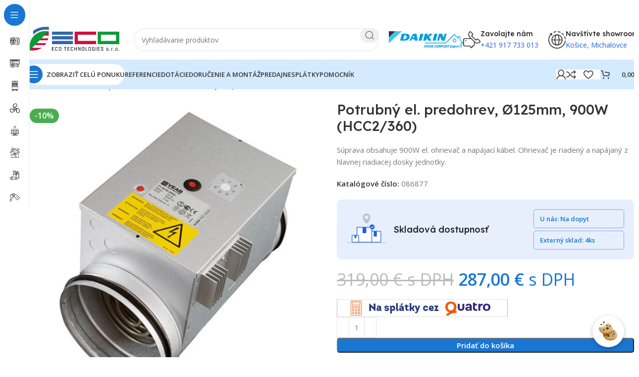

--- FILE ---
content_type: text/html; charset=UTF-8
request_url: https://www.ecotechnologies.sk/obchod/potrubny-el-predohrev-o125mm-900w-hcc2-360/
body_size: 32657
content:
<!DOCTYPE html>
<html lang="sk-SK">
<head>
	<meta charset="UTF-8">
	<link rel="profile" href="https://gmpg.org/xfn/11">
	<link rel="pingback" href="https://www.ecotechnologies.sk/xmlrpc.php">

	<meta name='robots' content='index, follow, max-image-preview:large, max-snippet:-1, max-video-preview:-1' />

	<!-- This site is optimized with the Yoast SEO Premium plugin v25.2 (Yoast SEO v25.2) - https://yoast.com/wordpress/plugins/seo/ -->
	<title>Potrubný el. predohrev, Ø125mm, 900W (HCC2/360) - ECO Technologies, s.r.o.</title>
	<link rel="canonical" href="https://www.ecotechnologies.sk/obchod/potrubny-el-predohrev-o125mm-900w-hcc2-360/" />
	<meta property="og:locale" content="sk_SK" />
	<meta property="og:type" content="article" />
	<meta property="og:title" content="Potrubný el. predohrev, Ø125mm, 900W (HCC2/360)" />
	<meta property="og:description" content="Súprava obsahuje 900W el. ohrievač a napájací kábel. Ohrievač je riadený a napájaný z hlavnej riadiacej dosky jednotky." />
	<meta property="og:url" content="https://www.ecotechnologies.sk/obchod/potrubny-el-predohrev-o125mm-900w-hcc2-360/" />
	<meta property="og:site_name" content="ECO Technologies, s.r.o." />
	<meta property="article:publisher" content="https://www.facebook.com/ecotechnologies/" />
	<meta property="article:modified_time" content="2025-12-05T14:47:35+00:00" />
	<meta property="og:image" content="https://www.ecotechnologies.sk/wp-content/uploads/2025/03/Dantherm-Electrical-pre-after-heating-coil-063854.jpg" />
	<meta property="og:image:width" content="1000" />
	<meta property="og:image:height" content="1000" />
	<meta property="og:image:type" content="image/jpeg" />
	<meta name="twitter:card" content="summary_large_image" />
	<script type="application/ld+json" class="yoast-schema-graph">{"@context":"https://schema.org","@graph":[{"@type":"WebPage","@id":"https://www.ecotechnologies.sk/obchod/potrubny-el-predohrev-o125mm-900w-hcc2-360/","url":"https://www.ecotechnologies.sk/obchod/potrubny-el-predohrev-o125mm-900w-hcc2-360/","name":"Potrubný el. predohrev, Ø125mm, 900W (HCC2/360) - ECO Technologies, s.r.o.","isPartOf":{"@id":"https://www.ecotechnologies.sk/#website"},"primaryImageOfPage":{"@id":"https://www.ecotechnologies.sk/obchod/potrubny-el-predohrev-o125mm-900w-hcc2-360/#primaryimage"},"image":{"@id":"https://www.ecotechnologies.sk/obchod/potrubny-el-predohrev-o125mm-900w-hcc2-360/#primaryimage"},"thumbnailUrl":"https://www.ecotechnologies.sk/wp-content/uploads/2025/03/Dantherm-Electrical-pre-after-heating-coil-063854.jpg","datePublished":"2025-12-05T14:47:01+00:00","dateModified":"2025-12-05T14:47:35+00:00","breadcrumb":{"@id":"https://www.ecotechnologies.sk/obchod/potrubny-el-predohrev-o125mm-900w-hcc2-360/#breadcrumb"},"inLanguage":"sk-SK","potentialAction":[{"@type":"ReadAction","target":["https://www.ecotechnologies.sk/obchod/potrubny-el-predohrev-o125mm-900w-hcc2-360/"]}]},{"@type":"ImageObject","inLanguage":"sk-SK","@id":"https://www.ecotechnologies.sk/obchod/potrubny-el-predohrev-o125mm-900w-hcc2-360/#primaryimage","url":"https://www.ecotechnologies.sk/wp-content/uploads/2025/03/Dantherm-Electrical-pre-after-heating-coil-063854.jpg","contentUrl":"https://www.ecotechnologies.sk/wp-content/uploads/2025/03/Dantherm-Electrical-pre-after-heating-coil-063854.jpg","width":1000,"height":1000},{"@type":"BreadcrumbList","@id":"https://www.ecotechnologies.sk/obchod/potrubny-el-predohrev-o125mm-900w-hcc2-360/#breadcrumb","itemListElement":[{"@type":"ListItem","position":1,"name":"Domovská stránka","item":"https://www.ecotechnologies.sk/"},{"@type":"ListItem","position":2,"name":"Obchod","item":"https://www.ecotechnologies.sk/obchod/"},{"@type":"ListItem","position":3,"name":"Potrubný el. predohrev, Ø125mm, 900W (HCC2/360)"}]},{"@type":"WebSite","@id":"https://www.ecotechnologies.sk/#website","url":"https://www.ecotechnologies.sk/","name":"ECO Technologies, s.r.o.","description":"","publisher":{"@id":"https://www.ecotechnologies.sk/#organization"},"potentialAction":[{"@type":"SearchAction","target":{"@type":"EntryPoint","urlTemplate":"https://www.ecotechnologies.sk/?s={search_term_string}"},"query-input":{"@type":"PropertyValueSpecification","valueRequired":true,"valueName":"search_term_string"}}],"inLanguage":"sk-SK"},{"@type":"Organization","@id":"https://www.ecotechnologies.sk/#organization","name":"ECO Technologies, s.r.o.","url":"https://www.ecotechnologies.sk/","logo":{"@type":"ImageObject","inLanguage":"sk-SK","@id":"https://www.ecotechnologies.sk/#/schema/logo/image/","url":"https://www.ecotechnologies.sk/wp-content/uploads/2024/08/LOGO_new-2.jpg","contentUrl":"https://www.ecotechnologies.sk/wp-content/uploads/2024/08/LOGO_new-2.jpg","width":1612,"height":527,"caption":"ECO Technologies, s.r.o."},"image":{"@id":"https://www.ecotechnologies.sk/#/schema/logo/image/"},"sameAs":["https://www.facebook.com/ecotechnologies/"]}]}</script>
	<!-- / Yoast SEO Premium plugin. -->


<link rel='dns-prefetch' href='//gate.gopay.cz' />
<link rel='dns-prefetch' href='//fonts.googleapis.com' />
<link rel='dns-prefetch' href='//hcaptcha.com' />
<link rel="alternate" type="application/rss+xml" title="RSS kanál: ECO Technologies, s.r.o. &raquo;" href="https://www.ecotechnologies.sk/feed/" />
<link rel="alternate" type="application/rss+xml" title="RSS kanál komentárov webu ECO Technologies, s.r.o. &raquo;" href="https://www.ecotechnologies.sk/comments/feed/" />
<link rel="alternate" type="application/rss+xml" title="RSS kanál komentárov webu ECO Technologies, s.r.o. &raquo; ku článku Potrubný el. predohrev, Ø125mm, 900W (HCC2/360)" href="https://www.ecotechnologies.sk/obchod/potrubny-el-predohrev-o125mm-900w-hcc2-360/feed/" />
<link rel="alternate" title="oEmbed (JSON)" type="application/json+oembed" href="https://www.ecotechnologies.sk/wp-json/oembed/1.0/embed?url=https%3A%2F%2Fwww.ecotechnologies.sk%2Fobchod%2Fpotrubny-el-predohrev-o125mm-900w-hcc2-360%2F" />
<link rel="alternate" title="oEmbed (XML)" type="text/xml+oembed" href="https://www.ecotechnologies.sk/wp-json/oembed/1.0/embed?url=https%3A%2F%2Fwww.ecotechnologies.sk%2Fobchod%2Fpotrubny-el-predohrev-o125mm-900w-hcc2-360%2F&#038;format=xml" />
<meta property="og:image" content="https://www.ecotechnologies.sk/wp-content/uploads/2025/03/Dantherm-Electrical-pre-after-heating-coil-063854.jpg" />
<style id='wp-img-auto-sizes-contain-inline-css' type='text/css'>
img:is([sizes=auto i],[sizes^="auto," i]){contain-intrinsic-size:3000px 1500px}
/*# sourceURL=wp-img-auto-sizes-contain-inline-css */
</style>
<link rel='stylesheet' id='dce-dynamic-visibility-style-css' href='https://www.ecotechnologies.sk/wp-content/plugins/dynamic-visibility-for-elementor/assets/css/dynamic-visibility.css?ver=5.0.14' type='text/css' media='all' />
<link rel='stylesheet' id='wp-block-library-css' href='https://www.ecotechnologies.sk/wp-includes/css/dist/block-library/style.min.css?ver=6.9' type='text/css' media='all' />
<style id='classic-theme-styles-inline-css' type='text/css'>
/*! This file is auto-generated */
.wp-block-button__link{color:#fff;background-color:#32373c;border-radius:9999px;box-shadow:none;text-decoration:none;padding:calc(.667em + 2px) calc(1.333em + 2px);font-size:1.125em}.wp-block-file__button{background:#32373c;color:#fff;text-decoration:none}
/*# sourceURL=/wp-includes/css/classic-themes.min.css */
</style>
<link rel='stylesheet' id='chatbot-style-css' href='https://www.ecotechnologies.sk/wp-content/plugins/chatbot-openai/assets/style.css?ver=2.2' type='text/css' media='all' />
<style id='woocommerce-inline-inline-css' type='text/css'>
.woocommerce form .form-row .required { visibility: visible; }
/*# sourceURL=woocommerce-inline-inline-css */
</style>
<link rel='stylesheet' id='gopay-gateway-payment-methods-styles-css' href='https://www.ecotechnologies.sk/wp-content/plugins/gopay-gateway/includes/assets/css/payment_methods.css?ver=6.9' type='text/css' media='all' />
<link rel='stylesheet' id='woo_conditional_shipping_css-css' href='https://www.ecotechnologies.sk/wp-content/plugins/woo-conditional-shipping-pro/includes/frontend/../../frontend/css/woo-conditional-shipping.css?ver=3.3.0.free' type='text/css' media='all' />
<link rel='stylesheet' id='elementor-frontend-css' href='https://www.ecotechnologies.sk/wp-content/plugins/elementor/assets/css/frontend.min.css?ver=3.25.8' type='text/css' media='all' />
<link rel='stylesheet' id='swiper-css' href='https://www.ecotechnologies.sk/wp-content/plugins/elementor/assets/lib/swiper/v8/css/swiper.min.css?ver=8.4.5' type='text/css' media='all' />
<link rel='stylesheet' id='e-swiper-css' href='https://www.ecotechnologies.sk/wp-content/plugins/elementor/assets/css/conditionals/e-swiper.min.css?ver=3.25.8' type='text/css' media='all' />
<link rel='stylesheet' id='elementor-post-7-css' href='https://www.ecotechnologies.sk/wp-content/uploads/elementor/css/post-7.css?ver=1732102286' type='text/css' media='all' />
<link rel='stylesheet' id='e-popup-style-css' href='https://www.ecotechnologies.sk/wp-content/plugins/elementor-pro/assets/css/conditionals/popup.min.css?ver=3.25.3' type='text/css' media='all' />
<link rel='stylesheet' id='woodmart-style-css' href='https://www.ecotechnologies.sk/wp-content/themes/woodmart/css/parts/base.min.css?ver=8.0.0' type='text/css' media='all' />
<link rel='stylesheet' id='wd-helpers-wpb-elem-css' href='https://www.ecotechnologies.sk/wp-content/themes/woodmart/css/parts/helpers-wpb-elem.min.css?ver=8.0.0' type='text/css' media='all' />
<link rel='stylesheet' id='wd-widget-recent-post-comments-css' href='https://www.ecotechnologies.sk/wp-content/themes/woodmart/css/parts/widget-recent-post-comments.min.css?ver=8.0.0' type='text/css' media='all' />
<link rel='stylesheet' id='wd-widget-wd-recent-posts-css' href='https://www.ecotechnologies.sk/wp-content/themes/woodmart/css/parts/widget-wd-recent-posts.min.css?ver=8.0.0' type='text/css' media='all' />
<link rel='stylesheet' id='wd-widget-nav-css' href='https://www.ecotechnologies.sk/wp-content/themes/woodmart/css/parts/widget-nav.min.css?ver=8.0.0' type='text/css' media='all' />
<link rel='stylesheet' id='wd-widget-wd-layered-nav-css' href='https://www.ecotechnologies.sk/wp-content/themes/woodmart/css/parts/woo-widget-wd-layered-nav.min.css?ver=8.0.0' type='text/css' media='all' />
<link rel='stylesheet' id='wd-woo-mod-swatches-base-css' href='https://www.ecotechnologies.sk/wp-content/themes/woodmart/css/parts/woo-mod-swatches-base.min.css?ver=8.0.0' type='text/css' media='all' />
<link rel='stylesheet' id='wd-woo-mod-swatches-filter-css' href='https://www.ecotechnologies.sk/wp-content/themes/woodmart/css/parts/woo-mod-swatches-filter.min.css?ver=8.0.0' type='text/css' media='all' />
<link rel='stylesheet' id='wd-widget-slider-price-filter-css' href='https://www.ecotechnologies.sk/wp-content/themes/woodmart/css/parts/woo-widget-slider-price-filter.min.css?ver=8.0.0' type='text/css' media='all' />
<link rel='stylesheet' id='wd-elementor-base-css' href='https://www.ecotechnologies.sk/wp-content/themes/woodmart/css/parts/int-elem-base.min.css?ver=8.0.0' type='text/css' media='all' />
<link rel='stylesheet' id='wd-elementor-pro-base-css' href='https://www.ecotechnologies.sk/wp-content/themes/woodmart/css/parts/int-elementor-pro.min.css?ver=8.0.0' type='text/css' media='all' />
<link rel='stylesheet' id='wd-woocommerce-base-css' href='https://www.ecotechnologies.sk/wp-content/themes/woodmart/css/parts/woocommerce-base.min.css?ver=8.0.0' type='text/css' media='all' />
<link rel='stylesheet' id='wd-mod-star-rating-css' href='https://www.ecotechnologies.sk/wp-content/themes/woodmart/css/parts/mod-star-rating.min.css?ver=8.0.0' type='text/css' media='all' />
<link rel='stylesheet' id='wd-woo-el-track-order-css' href='https://www.ecotechnologies.sk/wp-content/themes/woodmart/css/parts/woo-el-track-order.min.css?ver=8.0.0' type='text/css' media='all' />
<link rel='stylesheet' id='wd-woocommerce-block-notices-css' href='https://www.ecotechnologies.sk/wp-content/themes/woodmart/css/parts/woo-mod-block-notices.min.css?ver=8.0.0' type='text/css' media='all' />
<link rel='stylesheet' id='wd-woo-mod-quantity-css' href='https://www.ecotechnologies.sk/wp-content/themes/woodmart/css/parts/woo-mod-quantity.min.css?ver=8.0.0' type='text/css' media='all' />
<link rel='stylesheet' id='wd-woo-opt-free-progress-bar-css' href='https://www.ecotechnologies.sk/wp-content/themes/woodmart/css/parts/woo-opt-free-progress-bar.min.css?ver=8.0.0' type='text/css' media='all' />
<link rel='stylesheet' id='wd-woo-mod-progress-bar-css' href='https://www.ecotechnologies.sk/wp-content/themes/woodmart/css/parts/woo-mod-progress-bar.min.css?ver=8.0.0' type='text/css' media='all' />
<link rel='stylesheet' id='wd-woo-single-prod-el-base-css' href='https://www.ecotechnologies.sk/wp-content/themes/woodmart/css/parts/woo-single-prod-el-base.min.css?ver=8.0.0' type='text/css' media='all' />
<link rel='stylesheet' id='wd-woo-mod-stock-status-css' href='https://www.ecotechnologies.sk/wp-content/themes/woodmart/css/parts/woo-mod-stock-status.min.css?ver=8.0.0' type='text/css' media='all' />
<link rel='stylesheet' id='wd-woo-mod-shop-attributes-css' href='https://www.ecotechnologies.sk/wp-content/themes/woodmart/css/parts/woo-mod-shop-attributes.min.css?ver=8.0.0' type='text/css' media='all' />
<link rel='stylesheet' id='wd-wp-blocks-css' href='https://www.ecotechnologies.sk/wp-content/themes/woodmart/css/parts/wp-blocks.min.css?ver=8.0.0' type='text/css' media='all' />
<link rel='stylesheet' id='child-style-css' href='https://www.ecotechnologies.sk/wp-content/themes/woodmart-child/style.css?ver=8.0.0' type='text/css' media='all' />
<link rel='stylesheet' id='wd-mod-nav-vertical-css' href='https://www.ecotechnologies.sk/wp-content/themes/woodmart/css/parts/mod-nav-vertical.min.css?ver=8.0.0' type='text/css' media='all' />
<link rel='stylesheet' id='wd-sticky-nav-css' href='https://www.ecotechnologies.sk/wp-content/themes/woodmart/css/parts/opt-sticky-nav.min.css?ver=8.0.0' type='text/css' media='all' />
<link rel='stylesheet' id='wd-dropdown-full-height-css' href='https://www.ecotechnologies.sk/wp-content/themes/woodmart/css/parts/mod-dropdown-full-height.min.css?ver=8.0.0' type='text/css' media='all' />
<link rel='stylesheet' id='wd-header-mod-content-calc-css' href='https://www.ecotechnologies.sk/wp-content/themes/woodmart/css/parts/header-mod-content-calc.min.css?ver=8.0.0' type='text/css' media='all' />
<link rel='stylesheet' id='wd-header-base-css' href='https://www.ecotechnologies.sk/wp-content/themes/woodmart/css/parts/header-base.min.css?ver=8.0.0' type='text/css' media='all' />
<link rel='stylesheet' id='wd-mod-tools-css' href='https://www.ecotechnologies.sk/wp-content/themes/woodmart/css/parts/mod-tools.min.css?ver=8.0.0' type='text/css' media='all' />
<link rel='stylesheet' id='wd-header-elements-base-css' href='https://www.ecotechnologies.sk/wp-content/themes/woodmart/css/parts/header-el-base.min.css?ver=8.0.0' type='text/css' media='all' />
<link rel='stylesheet' id='wd-text-block-css' href='https://www.ecotechnologies.sk/wp-content/themes/woodmart/css/parts/el-text-block.min.css?ver=8.0.0' type='text/css' media='all' />
<link rel='stylesheet' id='wd-header-search-css' href='https://www.ecotechnologies.sk/wp-content/themes/woodmart/css/parts/header-el-search.min.css?ver=8.0.0' type='text/css' media='all' />
<link rel='stylesheet' id='wd-header-search-form-css' href='https://www.ecotechnologies.sk/wp-content/themes/woodmart/css/parts/header-el-search-form.min.css?ver=8.0.0' type='text/css' media='all' />
<link rel='stylesheet' id='wd-wd-search-results-css' href='https://www.ecotechnologies.sk/wp-content/themes/woodmart/css/parts/wd-search-results.min.css?ver=8.0.0' type='text/css' media='all' />
<link rel='stylesheet' id='wd-wd-search-form-css' href='https://www.ecotechnologies.sk/wp-content/themes/woodmart/css/parts/wd-search-form.min.css?ver=8.0.0' type='text/css' media='all' />
<link rel='stylesheet' id='wd-info-box-css' href='https://www.ecotechnologies.sk/wp-content/themes/woodmart/css/parts/el-info-box.min.css?ver=8.0.0' type='text/css' media='all' />
<link rel='stylesheet' id='wd-header-mobile-nav-dropdown-css' href='https://www.ecotechnologies.sk/wp-content/themes/woodmart/css/parts/header-el-mobile-nav-dropdown.min.css?ver=8.0.0' type='text/css' media='all' />
<link rel='stylesheet' id='wd-woo-mod-login-form-css' href='https://www.ecotechnologies.sk/wp-content/themes/woodmart/css/parts/woo-mod-login-form.min.css?ver=8.0.0' type='text/css' media='all' />
<link rel='stylesheet' id='wd-header-my-account-css' href='https://www.ecotechnologies.sk/wp-content/themes/woodmart/css/parts/header-el-my-account.min.css?ver=8.0.0' type='text/css' media='all' />
<link rel='stylesheet' id='wd-mod-tools-design-8-css' href='https://www.ecotechnologies.sk/wp-content/themes/woodmart/css/parts/mod-tools-design-8.min.css?ver=8.0.0' type='text/css' media='all' />
<link rel='stylesheet' id='wd-header-cart-side-css' href='https://www.ecotechnologies.sk/wp-content/themes/woodmart/css/parts/header-el-cart-side.min.css?ver=8.0.0' type='text/css' media='all' />
<link rel='stylesheet' id='wd-header-cart-css' href='https://www.ecotechnologies.sk/wp-content/themes/woodmart/css/parts/header-el-cart.min.css?ver=8.0.0' type='text/css' media='all' />
<link rel='stylesheet' id='wd-widget-shopping-cart-css' href='https://www.ecotechnologies.sk/wp-content/themes/woodmart/css/parts/woo-widget-shopping-cart.min.css?ver=8.0.0' type='text/css' media='all' />
<link rel='stylesheet' id='wd-widget-product-list-css' href='https://www.ecotechnologies.sk/wp-content/themes/woodmart/css/parts/woo-widget-product-list.min.css?ver=8.0.0' type='text/css' media='all' />
<link rel='stylesheet' id='wd-woo-single-prod-builder-css' href='https://www.ecotechnologies.sk/wp-content/themes/woodmart/css/parts/woo-single-prod-builder.min.css?ver=8.0.0' type='text/css' media='all' />
<link rel='stylesheet' id='wd-woo-el-breadcrumbs-builder-css' href='https://www.ecotechnologies.sk/wp-content/themes/woodmart/css/parts/woo-el-breadcrumbs-builder.min.css?ver=8.0.0' type='text/css' media='all' />
<link rel='stylesheet' id='wd-woo-single-prod-el-navigation-css' href='https://www.ecotechnologies.sk/wp-content/themes/woodmart/css/parts/woo-single-prod-el-navigation.min.css?ver=8.0.0' type='text/css' media='all' />
<link rel='stylesheet' id='wd-woo-single-prod-el-gallery-css' href='https://www.ecotechnologies.sk/wp-content/themes/woodmart/css/parts/woo-single-prod-el-gallery.min.css?ver=8.0.0' type='text/css' media='all' />
<link rel='stylesheet' id='wd-woo-single-prod-el-gallery-opt-thumb-left-desktop-css' href='https://www.ecotechnologies.sk/wp-content/themes/woodmart/css/parts/woo-single-prod-el-gallery-opt-thumb-left-desktop.min.css?ver=8.0.0' type='text/css' media='all' />
<link rel='stylesheet' id='wd-swiper-css' href='https://www.ecotechnologies.sk/wp-content/themes/woodmart/css/parts/lib-swiper.min.css?ver=8.0.0' type='text/css' media='all' />
<link rel='stylesheet' id='wd-woo-mod-product-labels-css' href='https://www.ecotechnologies.sk/wp-content/themes/woodmart/css/parts/woo-mod-product-labels.min.css?ver=8.0.0' type='text/css' media='all' />
<link rel='stylesheet' id='wd-swiper-arrows-css' href='https://www.ecotechnologies.sk/wp-content/themes/woodmart/css/parts/lib-swiper-arrows.min.css?ver=8.0.0' type='text/css' media='all' />
<link rel='stylesheet' id='wd-photoswipe-css' href='https://www.ecotechnologies.sk/wp-content/themes/woodmart/css/parts/lib-photoswipe.min.css?ver=8.0.0' type='text/css' media='all' />
<link rel='stylesheet' id='wd-section-title-css' href='https://www.ecotechnologies.sk/wp-content/themes/woodmart/css/parts/el-section-title.min.css?ver=8.0.0' type='text/css' media='all' />
<link rel='stylesheet' id='wd-social-icons-css' href='https://www.ecotechnologies.sk/wp-content/themes/woodmart/css/parts/el-social-icons.min.css?ver=8.0.0' type='text/css' media='all' />
<link rel='stylesheet' id='wd-list-css' href='https://www.ecotechnologies.sk/wp-content/themes/woodmart/css/parts/el-list.min.css?ver=8.0.0' type='text/css' media='all' />
<link rel='stylesheet' id='wd-el-list-css' href='https://www.ecotechnologies.sk/wp-content/themes/woodmart/css/parts/el-list-wpb-elem.min.css?ver=8.0.0' type='text/css' media='all' />
<link rel='stylesheet' id='wd-woo-single-prod-el-reviews-css' href='https://www.ecotechnologies.sk/wp-content/themes/woodmart/css/parts/woo-single-prod-el-reviews.min.css?ver=8.0.0' type='text/css' media='all' />
<link rel='stylesheet' id='wd-woo-single-prod-el-reviews-style-2-css' href='https://www.ecotechnologies.sk/wp-content/themes/woodmart/css/parts/woo-single-prod-el-reviews-style-2.min.css?ver=8.0.0' type='text/css' media='all' />
<link rel='stylesheet' id='wd-mod-comments-css' href='https://www.ecotechnologies.sk/wp-content/themes/woodmart/css/parts/mod-comments.min.css?ver=8.0.0' type='text/css' media='all' />
<link rel='stylesheet' id='wd-woo-prod-loop-small-css' href='https://www.ecotechnologies.sk/wp-content/themes/woodmart/css/parts/woo-prod-loop-small.min.css?ver=8.0.0' type='text/css' media='all' />
<link rel='stylesheet' id='wd-product-loop-css' href='https://www.ecotechnologies.sk/wp-content/themes/woodmart/css/parts/woo-product-loop.min.css?ver=8.0.0' type='text/css' media='all' />
<link rel='stylesheet' id='wd-woo-opt-products-bg-css' href='https://www.ecotechnologies.sk/wp-content/themes/woodmart/css/parts/woo-opt-products-bg.min.css?ver=8.0.0' type='text/css' media='all' />
<link rel='stylesheet' id='wd-widget-collapse-css' href='https://www.ecotechnologies.sk/wp-content/themes/woodmart/css/parts/opt-widget-collapse.min.css?ver=8.0.0' type='text/css' media='all' />
<link rel='stylesheet' id='wd-footer-base-css' href='https://www.ecotechnologies.sk/wp-content/themes/woodmart/css/parts/footer-base.min.css?ver=8.0.0' type='text/css' media='all' />
<link rel='stylesheet' id='wd-mod-nav-menu-label-css' href='https://www.ecotechnologies.sk/wp-content/themes/woodmart/css/parts/mod-nav-menu-label.min.css?ver=8.0.0' type='text/css' media='all' />
<link rel='stylesheet' id='wd-social-icons-styles-css' href='https://www.ecotechnologies.sk/wp-content/themes/woodmart/css/parts/el-social-styles.min.css?ver=8.0.0' type='text/css' media='all' />
<link rel='stylesheet' id='wd-scroll-top-css' href='https://www.ecotechnologies.sk/wp-content/themes/woodmart/css/parts/opt-scrolltotop.min.css?ver=8.0.0' type='text/css' media='all' />
<link rel='stylesheet' id='wd-header-my-account-sidebar-css' href='https://www.ecotechnologies.sk/wp-content/themes/woodmart/css/parts/header-el-my-account-sidebar.min.css?ver=8.0.0' type='text/css' media='all' />
<link rel='stylesheet' id='wd-bottom-toolbar-css' href='https://www.ecotechnologies.sk/wp-content/themes/woodmart/css/parts/opt-bottom-toolbar.min.css?ver=8.0.0' type='text/css' media='all' />
<link rel='stylesheet' id='xts-style-header_331220-css' href='https://www.ecotechnologies.sk/wp-content/uploads/2025/05/xts-header_331220-1748372932.css?ver=8.0.0' type='text/css' media='all' />
<link rel='stylesheet' id='xts-style-theme_settings_default-css' href='https://www.ecotechnologies.sk/wp-content/uploads/2025/03/xts-theme_settings_default-1741949767.css?ver=8.0.0' type='text/css' media='all' />
<link rel='stylesheet' id='xts-google-fonts-css' href='https://fonts.googleapis.com/css?family=Open+Sans%3A400%2C600%7CLexend+Deca%3A400%2C600%2C500%2C700&#038;ver=8.0.0' type='text/css' media='all' />
<link rel='stylesheet' id='cookie-dough-consent-front-style-css' href='https://www.ecotechnologies.sk/wp-content/plugins/cookie-dough-compliance-and-consent-for-gdpr/public/css/front.min.css?ver=2.2.2' type='text/css' media='all' />
<link rel='stylesheet' id='google-fonts-1-css' href='https://fonts.googleapis.com/css?family=Roboto%3A100%2C100italic%2C200%2C200italic%2C300%2C300italic%2C400%2C400italic%2C500%2C500italic%2C600%2C600italic%2C700%2C700italic%2C800%2C800italic%2C900%2C900italic%7CRoboto+Slab%3A100%2C100italic%2C200%2C200italic%2C300%2C300italic%2C400%2C400italic%2C500%2C500italic%2C600%2C600italic%2C700%2C700italic%2C800%2C800italic%2C900%2C900italic&#038;display=swap&#038;subset=latin-ext&#038;ver=6.9' type='text/css' media='all' />
<link rel="preconnect" href="https://fonts.gstatic.com/" crossorigin><script type="text/javascript" src="https://www.ecotechnologies.sk/?bulkgate-asynchronous=asset" id="bulkgate-asynchronous-asset-js" async="async"></script>
<script type="text/javascript" src="https://www.ecotechnologies.sk/wp-includes/js/jquery/jquery.min.js?ver=3.7.1" id="jquery-core-js"></script>
<script type="text/javascript" src="https://www.ecotechnologies.sk/wp-includes/js/jquery/jquery-migrate.min.js?ver=3.4.1" id="jquery-migrate-js"></script>
<script type="text/javascript" src="https://www.ecotechnologies.sk/wp-content/plugins/woocommerce/assets/js/jquery-blockui/jquery.blockUI.min.js?ver=2.7.0-wc.9.4.4" id="jquery-blockui-js" defer="defer" data-wp-strategy="defer"></script>
<script type="text/javascript" id="wc-add-to-cart-js-extra">
/* <![CDATA[ */
var wc_add_to_cart_params = {"ajax_url":"/wp-admin/admin-ajax.php","wc_ajax_url":"/?wc-ajax=%%endpoint%%","i18n_view_cart":"Zobrazi\u0165 ko\u0161\u00edk","cart_url":"https://www.ecotechnologies.sk/kosik/","is_cart":"","cart_redirect_after_add":"no"};
//# sourceURL=wc-add-to-cart-js-extra
/* ]]> */
</script>
<script type="text/javascript" src="https://www.ecotechnologies.sk/wp-content/plugins/woocommerce/assets/js/frontend/add-to-cart.min.js?ver=9.4.4" id="wc-add-to-cart-js" defer="defer" data-wp-strategy="defer"></script>
<script type="text/javascript" src="https://www.ecotechnologies.sk/wp-content/plugins/woocommerce/assets/js/zoom/jquery.zoom.min.js?ver=1.7.21-wc.9.4.4" id="zoom-js" defer="defer" data-wp-strategy="defer"></script>
<script type="text/javascript" id="wc-single-product-js-extra">
/* <![CDATA[ */
var wc_single_product_params = {"i18n_required_rating_text":"Pros\u00edm ohodno\u0165te","review_rating_required":"yes","flexslider":{"rtl":false,"animation":"slide","smoothHeight":true,"directionNav":false,"controlNav":"thumbnails","slideshow":false,"animationSpeed":500,"animationLoop":false,"allowOneSlide":false},"zoom_enabled":"","zoom_options":[],"photoswipe_enabled":"","photoswipe_options":{"shareEl":false,"closeOnScroll":false,"history":false,"hideAnimationDuration":0,"showAnimationDuration":0},"flexslider_enabled":""};
//# sourceURL=wc-single-product-js-extra
/* ]]> */
</script>
<script type="text/javascript" src="https://www.ecotechnologies.sk/wp-content/plugins/woocommerce/assets/js/frontend/single-product.min.js?ver=9.4.4" id="wc-single-product-js" defer="defer" data-wp-strategy="defer"></script>
<script type="text/javascript" src="https://www.ecotechnologies.sk/wp-content/plugins/woocommerce/assets/js/js-cookie/js.cookie.min.js?ver=2.1.4-wc.9.4.4" id="js-cookie-js" defer="defer" data-wp-strategy="defer"></script>
<script type="text/javascript" id="woocommerce-js-extra">
/* <![CDATA[ */
var woocommerce_params = {"ajax_url":"/wp-admin/admin-ajax.php","wc_ajax_url":"/?wc-ajax=%%endpoint%%"};
//# sourceURL=woocommerce-js-extra
/* ]]> */
</script>
<script type="text/javascript" src="https://www.ecotechnologies.sk/wp-content/plugins/woocommerce/assets/js/frontend/woocommerce.min.js?ver=9.4.4" id="woocommerce-js" defer="defer" data-wp-strategy="defer"></script>
<script type="text/javascript" src="https://gate.gopay.cz/gp-gw/js/embed.js?ver=6.9" id="gopay-gateway-inline-scripts-js"></script>
<script type="text/javascript" src="https://www.ecotechnologies.sk/wp-content/plugins/woocommerce/assets/js/jquery-cookie/jquery.cookie.min.js?ver=1.4.1-wc.9.4.4" id="jquery-cookie-js" data-wp-strategy="defer"></script>
<script type="text/javascript" src="https://www.ecotechnologies.sk/wp-content/plugins/woo-conditional-shipping-pro/includes/frontend/../../frontend/js/woo-conditional-shipping.js?ver=3.3.0.free" id="woo-conditional-shipping-js-js"></script>
<script type="text/javascript" src="https://www.ecotechnologies.sk/wp-content/themes/woodmart/js/libs/device.min.js?ver=8.0.0" id="wd-device-library-js"></script>
<script type="text/javascript" src="https://www.ecotechnologies.sk/wp-content/themes/woodmart/js/scripts/global/scrollBar.min.js?ver=8.0.0" id="wd-scrollbar-js"></script>
<link rel="https://api.w.org/" href="https://www.ecotechnologies.sk/wp-json/" /><link rel="alternate" title="JSON" type="application/json" href="https://www.ecotechnologies.sk/wp-json/wp/v2/product/513845" /><link rel="EditURI" type="application/rsd+xml" title="RSD" href="https://www.ecotechnologies.sk/xmlrpc.php?rsd" />
<meta name="generator" content="WordPress 6.9" />
<meta name="generator" content="WooCommerce 9.4.4" />
<link rel='shortlink' href='https://www.ecotechnologies.sk/?p=513845' />
<!-- Google Tag Manager -->
<script>(function(w,d,s,l,i){w[l]=w[l]||[];w[l].push({'gtm.start':
new Date().getTime(),event:'gtm.js'});var f=d.getElementsByTagName(s)[0],
j=d.createElement(s),dl=l!='dataLayer'?'&l='+l:'';j.async=true;j.src=
'https://www.googletagmanager.com/gtm.js?id='+i+dl;f.parentNode.insertBefore(j,f);
})(window,document,'script','dataLayer','GTM-56WPRB6W');</script>
<!-- End Google Tag Manager -->
<style>
.h-captcha{position:relative;display:block;margin-bottom:2rem;padding:0;clear:both}.h-captcha[data-size="normal"]{width:303px;height:78px}.h-captcha[data-size="compact"]{width:164px;height:144px}.h-captcha[data-size="invisible"]{display:none}.h-captcha::before{content:'';display:block;position:absolute;top:0;left:0;background:url(https://www.ecotechnologies.sk/wp-content/plugins/hcaptcha-for-forms-and-more/assets/images/hcaptcha-div-logo.svg) no-repeat;border:1px solid #fff0;border-radius:4px}.h-captcha[data-size="normal"]::before{width:300px;height:74px;background-position:94% 28%}.h-captcha[data-size="compact"]::before{width:156px;height:136px;background-position:50% 79%}.h-captcha[data-theme="light"]::before,body.is-light-theme .h-captcha[data-theme="auto"]::before,.h-captcha[data-theme="auto"]::before{background-color:#fafafa;border:1px solid #e0e0e0}.h-captcha[data-theme="dark"]::before,body.is-dark-theme .h-captcha[data-theme="auto"]::before,html.wp-dark-mode-active .h-captcha[data-theme="auto"]::before,html.drdt-dark-mode .h-captcha[data-theme="auto"]::before{background-image:url(https://www.ecotechnologies.sk/wp-content/plugins/hcaptcha-for-forms-and-more/assets/images/hcaptcha-div-logo-white.svg);background-repeat:no-repeat;background-color:#333;border:1px solid #f5f5f5}.h-captcha[data-theme="custom"]::before{background-color:initial}.h-captcha[data-size="invisible"]::before{display:none}.h-captcha iframe{position:relative}div[style*="z-index: 2147483647"] div[style*="border-width: 11px"][style*="position: absolute"][style*="pointer-events: none"]{border-style:none}
</style>
<style>
.elementor-widget-login .h-captcha{margin-bottom:0}
</style>
					<meta name="viewport" content="width=device-width, initial-scale=1.0, maximum-scale=1.0, user-scalable=no">
										<noscript><style>.woocommerce-product-gallery{ opacity: 1 !important; }</style></noscript>
	<meta name="generator" content="Elementor 3.25.8; features: e_font_icon_svg, additional_custom_breakpoints, e_optimized_control_loading; settings: css_print_method-external, google_font-enabled, font_display-swap">
<style type="text/css">.recentcomments a{display:inline !important;padding:0 !important;margin:0 !important;}</style>			<style>
				.e-con.e-parent:nth-of-type(n+4):not(.e-lazyloaded):not(.e-no-lazyload),
				.e-con.e-parent:nth-of-type(n+4):not(.e-lazyloaded):not(.e-no-lazyload) * {
					background-image: none !important;
				}
				@media screen and (max-height: 1024px) {
					.e-con.e-parent:nth-of-type(n+3):not(.e-lazyloaded):not(.e-no-lazyload),
					.e-con.e-parent:nth-of-type(n+3):not(.e-lazyloaded):not(.e-no-lazyload) * {
						background-image: none !important;
					}
				}
				@media screen and (max-height: 640px) {
					.e-con.e-parent:nth-of-type(n+2):not(.e-lazyloaded):not(.e-no-lazyload),
					.e-con.e-parent:nth-of-type(n+2):not(.e-lazyloaded):not(.e-no-lazyload) * {
						background-image: none !important;
					}
				}
			</style>
			<style>
.elementor-field-type-hcaptcha .elementor-field{background:transparent!important}.elementor-field-type-hcaptcha .h-captcha{margin-bottom:unset}
</style>
<style>
.woocommerce-form-login .h-captcha{margin-top:2rem}
</style>
<style>
.woocommerce-ResetPassword .h-captcha{margin-top:.5rem}
</style>
<style>
.woocommerce-form-register .h-captcha{margin-top:2rem}
</style>
<style class='wp-fonts-local' type='text/css'>
@font-face{font-family:Inter;font-style:normal;font-weight:300 900;font-display:fallback;src:url('https://www.ecotechnologies.sk/wp-content/plugins/woocommerce/assets/fonts/Inter-VariableFont_slnt,wght.woff2') format('woff2');font-stretch:normal;}
@font-face{font-family:Cardo;font-style:normal;font-weight:400;font-display:fallback;src:url('https://www.ecotechnologies.sk/wp-content/plugins/woocommerce/assets/fonts/cardo_normal_400.woff2') format('woff2');}
</style>
<link rel="icon" href="https://www.ecotechnologies.sk/wp-content/uploads/2024/10/cropped-LOGO_new-32x32.png" sizes="32x32" />
<link rel="icon" href="https://www.ecotechnologies.sk/wp-content/uploads/2024/10/cropped-LOGO_new-192x192.png" sizes="192x192" />
<link rel="apple-touch-icon" href="https://www.ecotechnologies.sk/wp-content/uploads/2024/10/cropped-LOGO_new-180x180.png" />
<meta name="msapplication-TileImage" content="https://www.ecotechnologies.sk/wp-content/uploads/2024/10/cropped-LOGO_new-270x270.png" />
<style>
		
		</style></head>

<body class="wp-singular product-template-default single single-product postid-513845 wp-theme-woodmart wp-child-theme-woodmart-child theme-woodmart woocommerce woocommerce-page woocommerce-no-js wrapper-custom  categories-accordion-on woodmart-ajax-shop-on sticky-toolbar-on wd-sticky-nav-enabled elementor-default elementor-kit-7">
			<script type="text/javascript" id="wd-flicker-fix">// Flicker fix.</script><!-- Google Tag Manager (noscript) -->
<noscript><iframe src="https://www.googletagmanager.com/ns.html?id=GTM-56WPRB6W"
height="0" width="0" style="display:none;visibility:hidden"></iframe></noscript>
<!-- End Google Tag Manager (noscript) -->
	
				<div class="wd-sticky-nav wd-hide-md">
				<div class="wd-sticky-nav-title">
					<span>
						Všetky kategórie					</span>
				</div>

				<ul id="menu-sticky-navigation-mega-electronics" class="menu wd-nav wd-nav-vertical wd-nav-sticky"><li id="menu-item-13936" class="menu-item menu-item-type-taxonomy menu-item-object-product_cat menu-item-13936 item-level-0 menu-mega-dropdown wd-event-hover" style="--wd-dropdown-width: 270px;"><a href="https://www.ecotechnologies.sk/kategoria-produktu/tepelne-cerpadla/" class="woodmart-nav-link"><img  src="https://www.ecotechnologies.sk/wp-content/uploads/2023/12/air-conditioner.svg" title="air-conditioner" class="wd-nav-img" width="18" height="18"><span class="nav-link-text">Tepelné čerpadlá</span></a></li>
<li id="menu-item-16108" class="menu-item menu-item-type-taxonomy menu-item-object-product_cat menu-item-16108 item-level-0 menu-mega-dropdown wd-event-hover" style="--wd-dropdown-width: 270px;"><a href="https://www.ecotechnologies.sk/kategoria-produktu/klimatizacie/" class="woodmart-nav-link"><img width="128" height="128" src="https://www.ecotechnologies.sk/wp-content/uploads/2023/12/air-conditioning.png" class="wd-nav-img" alt="" decoding="async" /><span class="nav-link-text">Klimatizácie</span></a></li>
<li id="menu-item-16111" class="menu-item menu-item-type-taxonomy menu-item-object-product_cat menu-item-16111 item-level-0 menu-mega-dropdown wd-event-hover" style="--wd-dropdown-width: 270px;"><a href="https://www.ecotechnologies.sk/kategoria-produktu/odvlhcovace/" class="woodmart-nav-link"><img width="64" height="64" src="https://www.ecotechnologies.sk/wp-content/uploads/2023/12/air-conditioner.png" class="wd-nav-img" alt="" decoding="async" /><span class="nav-link-text">Odvlhčovače</span></a></li>
<li id="menu-item-16110" class="menu-item menu-item-type-taxonomy menu-item-object-product_cat menu-item-16110 item-level-0 menu-mega-dropdown wd-event-hover" style="--wd-dropdown-width: 270px;"><a href="https://www.ecotechnologies.sk/kategoria-produktu/ventilatory/" class="woodmart-nav-link"><img loading="lazy" width="64" height="64" src="https://www.ecotechnologies.sk/wp-content/uploads/2023/12/cooler.png" class="wd-nav-img" alt="" decoding="async" /><span class="nav-link-text">Ventilátory</span></a></li>
<li id="menu-item-54803" class="menu-item menu-item-type-taxonomy menu-item-object-product_cat menu-item-54803 item-level-0 menu-mega-dropdown wd-event-hover" style="--wd-dropdown-width: 270px;"><a href="https://www.ecotechnologies.sk/kategoria-produktu/kategoria-produktu-fotovoltika/" class="woodmart-nav-link"><img loading="lazy" width="128" height="128" src="https://www.ecotechnologies.sk/wp-content/uploads/2024/01/solar-panel.png" class="wd-nav-img" alt="" decoding="async" /><span class="nav-link-text">Fotovoltika</span></a></li>
<li id="menu-item-54804" class="menu-item menu-item-type-taxonomy menu-item-object-product_cat current-product-ancestor menu-item-54804 item-level-0 menu-mega-dropdown wd-event-hover" style="--wd-dropdown-width: 270px;"><a href="https://www.ecotechnologies.sk/kategoria-produktu/rekuperacia/" class="woodmart-nav-link"><img loading="lazy" width="128" height="128" src="https://www.ecotechnologies.sk/wp-content/uploads/2024/01/house-ventilation.png" class="wd-nav-img" alt="" decoding="async" /><span class="nav-link-text">Rekuperácia</span></a></li>
<li id="menu-item-576191" class="menu-item menu-item-type-custom menu-item-object-custom menu-item-576191 item-level-0 menu-mega-dropdown wd-event-hover" style="--wd-dropdown-width: 270px;"><a href="/kategoria-produktu/servis-a-montaz/" class="woodmart-nav-link"><img loading="lazy" width="150" height="150" src="https://www.ecotechnologies.sk/wp-content/uploads/2024/08/customer-service-150x150.png" class="wd-nav-img" alt="" decoding="async" srcset="https://www.ecotechnologies.sk/wp-content/uploads/2024/08/customer-service-150x150.png 150w, https://www.ecotechnologies.sk/wp-content/uploads/2024/08/customer-service-300x300.png 300w, https://www.ecotechnologies.sk/wp-content/uploads/2024/08/customer-service.png 512w" sizes="(max-width: 150px) 100vw, 150px" /><span class="nav-link-text">Servis a montáž</span></a></li>
<li id="menu-item-576192" class="menu-item menu-item-type-custom menu-item-object-custom menu-item-576192 item-level-0 menu-mega-dropdown wd-event-hover" style="--wd-dropdown-width: 270px;"><a href="/kategoria-produktu/klimatizacie/prenajom-mobilnej-klimatizacie/" class="woodmart-nav-link"><img loading="lazy" width="150" height="150" src="https://www.ecotechnologies.sk/wp-content/uploads/2024/08/key-150x150.png" class="wd-nav-img" alt="" decoding="async" srcset="https://www.ecotechnologies.sk/wp-content/uploads/2024/08/key-150x150.png 150w, https://www.ecotechnologies.sk/wp-content/uploads/2024/08/key-300x300.png 300w, https://www.ecotechnologies.sk/wp-content/uploads/2024/08/key.png 512w" sizes="(max-width: 150px) 100vw, 150px" /><span class="nav-link-text">Prenájom</span></a></li>
</ul>							</div>
		
	<div class="wd-page-wrapper website-wrapper">
									<header class="whb-header whb-header_331220 whb-sticky-shadow whb-scroll-stick whb-sticky-real whb-hide-on-scroll">
					<div class="whb-main-header">
	
<div class="whb-row whb-top-bar whb-not-sticky-row whb-with-bg whb-without-border whb-color-light whb-hidden-mobile whb-col-1">
	<div class="container">
		<div class="whb-flex-row whb-top-bar-inner">
			<div class="whb-column whb-col-left whb-visible-lg">
	<div class="wd-header-html wd-entry-content">			<link rel="stylesheet" id="elementor-post-574558-css" href="https://www.ecotechnologies.sk/wp-content/uploads/elementor/css/post-574558.css?ver=1768566758" type="text/css" media="all">
					<div data-elementor-type="wp-post" data-elementor-id="574558" class="elementor elementor-574558" data-elementor-post-type="cms_block">
				<div class="wd-negative-gap elementor-element elementor-element-3602e97 e-flex e-con-boxed e-con e-parent" data-id="3602e97" data-element_type="container">
					<div class="e-con-inner">
				<div class="elementor-element elementor-element-8106757 elementor-widget elementor-widget-wd_text_block" data-id="8106757" data-element_type="widget" data-widget_type="wd_text_block.default">
				<div class="elementor-widget-container">
					<div class="wd-text-block reset-last-child text-left">
			
			
					</div>
				</div>
				</div>
					</div>
				</div>
				</div>
		</div>
</div>
<div class="whb-column whb-col-mobile whb-hidden-lg">
	<div class="wd-header-html wd-entry-content">			<link rel="stylesheet" id="elementor-post-574558-css" href="https://www.ecotechnologies.sk/wp-content/uploads/elementor/css/post-574558.css?ver=1768566758" type="text/css" media="all">
					<div data-elementor-type="wp-post" data-elementor-id="574558" class="elementor elementor-574558" data-elementor-post-type="cms_block">
				<div class="wd-negative-gap elementor-element elementor-element-3602e97 e-flex e-con-boxed e-con e-parent" data-id="3602e97" data-element_type="container">
					<div class="e-con-inner">
				<div class="elementor-element elementor-element-8106757 elementor-widget elementor-widget-wd_text_block" data-id="8106757" data-element_type="widget" data-widget_type="wd_text_block.default">
				<div class="elementor-widget-container">
					<div class="wd-text-block reset-last-child text-left">
			
			
					</div>
				</div>
				</div>
					</div>
				</div>
				</div>
		</div>
</div>
		</div>
	</div>
</div>

<div class="whb-row whb-general-header whb-not-sticky-row whb-without-bg whb-without-border whb-color-dark whb-flex-flex-middle">
	<div class="container">
		<div class="whb-flex-row whb-general-header-inner">
			<div class="whb-column whb-col-left whb-visible-lg">
	<div class="site-logo">
	<a href="https://www.ecotechnologies.sk/" class="wd-logo wd-main-logo" rel="home" aria-label="Site logo">
		<img loading="lazy" width="1612" height="527" src="https://www.ecotechnologies.sk/wp-content/uploads/2023/12/LOGO_new.jpg" class="attachment-full size-full" alt="" style="max-width:200px;" decoding="async" srcset="https://www.ecotechnologies.sk/wp-content/uploads/2023/12/LOGO_new.jpg 1612w, https://www.ecotechnologies.sk/wp-content/uploads/2023/12/LOGO_new-300x98.jpg 300w, https://www.ecotechnologies.sk/wp-content/uploads/2023/12/LOGO_new-1024x335.jpg 1024w, https://www.ecotechnologies.sk/wp-content/uploads/2023/12/LOGO_new-768x251.jpg 768w, https://www.ecotechnologies.sk/wp-content/uploads/2023/12/LOGO_new-1536x502.jpg 1536w, https://www.ecotechnologies.sk/wp-content/uploads/2023/12/LOGO_new-1200x392.jpg 1200w, https://www.ecotechnologies.sk/wp-content/uploads/2023/12/LOGO_new-150x49.jpg 150w, https://www.ecotechnologies.sk/wp-content/uploads/2023/12/LOGO_new-245x80.jpg 245w, https://www.ecotechnologies.sk/wp-content/uploads/2023/12/LOGO_new-214x70.jpg 214w" sizes="(max-width: 1612px) 100vw, 1612px" />	</a>
	</div>
</div>
<div class="whb-column whb-col-center whb-visible-lg">
	<div class="whb-space-element " style="width:20px;"></div>			<div class="wd-search-form wd-header-search-form wd-display-form whb-1yjd6g8pvqgh79uo6oce">
				
				
				<form role="search" method="get" class="searchform  wd-style-with-bg-2 wd-cat-style-bordered woodmart-ajax-search" action="https://www.ecotechnologies.sk/"  data-thumbnail="1" data-price="1" data-post_type="product" data-count="20" data-sku="0" data-symbols_count="3">
					<input type="text" class="s" placeholder="Vyhľadávanie produktov" value="" name="s" aria-label="Search" title="Vyhľadávanie produktov" required/>
					<input type="hidden" name="post_type" value="product">
										<button type="submit" class="searchsubmit">
						<span>
							Search						</span>
											</button>
				</form>

				
				
									<div class="search-results-wrapper">
						<div class="wd-dropdown-results wd-scroll wd-dropdown">
							<div class="wd-scroll-content"></div>
						</div>
					</div>
				
				
							</div>
		<div class="whb-space-element " style="width:20px;"></div></div>
<div class="whb-column whb-col-right whb-visible-lg">
	<div class="site-logo">
	<a href="https://www.ecotechnologies.sk/" class="wd-logo wd-main-logo" rel="home" aria-label="Site logo">
		<img src="https://www.ecotechnologies.sk/wp-content/uploads/2024/03/daikin-hce-logo-2016.jpeg" alt="ECO Technologies, s.r.o." style="max-width: 150px;" />	</a>
	</div>
			<div class="info-box-wrapper  whb-pib2kc048q2n444im8gr">
				<div id="wd-696dd0af71241" class=" wd-info-box text-left box-icon-align-left box-style-base color-scheme- wd-bg-none wd-items-middle">
											<div class="box-icon-wrapper  box-with-icon box-icon-simple">
							<div class="info-box-icon">

							
																	<div class="info-svg-wrapper" style="width: 35px;height: 35px;"><img loading="lazy"  src="https://www.ecotechnologies.sk/wp-content/uploads/2023/02/support.svg" title="support" width="35" height="35"></div>															
							</div>
						</div>
										<div class="info-box-content">
												<div class="info-box-inner reset-last-child"><h6 style="margin-bottom: 0; font-size: 14px;">Zavolajte nám</h6>
<p><span style="color: #1c61e7; font-size: 14px;">+421 917 733 013</span></p>
</div>

											</div>

					
									</div>
			</div>
		<div class="whb-space-element " style="width:20px;"></div>			<div class="info-box-wrapper  whb-ao9406ic08x1lus1h7zu">
				<div id="wd-696dd0af721d3" class=" wd-info-box text-left box-icon-align-left box-style-base color-scheme- wd-bg-none wd-items-middle">
											<div class="box-icon-wrapper  box-with-icon box-icon-simple">
							<div class="info-box-icon">

							
																	<div class="info-svg-wrapper" style="width: 35px;height: 35px;"><img loading="lazy"  src="https://www.ecotechnologies.sk/wp-content/uploads/2023/02/worldwide.svg" title="worldwide" width="35" height="35"></div>															
							</div>
						</div>
										<div class="info-box-content">
												<div class="info-box-inner reset-last-child"><h6 style="margin-bottom: 0; font-size: 14px;">Navštívte showroom</h6>
<p><span style="color: #0000ff; font-size: 14px;"><span style="color: #1c61e7;"><a style="color: #1c61e7;" href="/predajna-kosice/">Košice</a>, </span><a style="color: #0000ff;" href="/predajna-michalovce/"><span style="color: #1c61e7;">Michalovce</span></a></span></p>
</div>

											</div>

					
									</div>
			</div>
		</div>
<div class="whb-column whb-mobile-left whb-hidden-lg">
	<div class="wd-tools-element wd-header-mobile-nav wd-style-icon wd-design-1 whb-2pcq59rrgv7khz6hxoix">
	<a href="#" rel="nofollow" aria-label="Open mobile menu">
		
		<span class="wd-tools-icon">
					</span>

		<span class="wd-tools-text">Menu</span>

			</a>
</div></div>
<div class="whb-column whb-mobile-center whb-hidden-lg">
	<div class="site-logo">
	<a href="https://www.ecotechnologies.sk/" class="wd-logo wd-main-logo" rel="home" aria-label="Site logo">
		<img loading="lazy" width="1612" height="527" src="https://www.ecotechnologies.sk/wp-content/uploads/2023/12/LOGO_new.jpg" class="attachment-full size-full" alt="" style="max-width:180px;" decoding="async" srcset="https://www.ecotechnologies.sk/wp-content/uploads/2023/12/LOGO_new.jpg 1612w, https://www.ecotechnologies.sk/wp-content/uploads/2023/12/LOGO_new-300x98.jpg 300w, https://www.ecotechnologies.sk/wp-content/uploads/2023/12/LOGO_new-1024x335.jpg 1024w, https://www.ecotechnologies.sk/wp-content/uploads/2023/12/LOGO_new-768x251.jpg 768w, https://www.ecotechnologies.sk/wp-content/uploads/2023/12/LOGO_new-1536x502.jpg 1536w, https://www.ecotechnologies.sk/wp-content/uploads/2023/12/LOGO_new-1200x392.jpg 1200w, https://www.ecotechnologies.sk/wp-content/uploads/2023/12/LOGO_new-150x49.jpg 150w, https://www.ecotechnologies.sk/wp-content/uploads/2023/12/LOGO_new-245x80.jpg 245w, https://www.ecotechnologies.sk/wp-content/uploads/2023/12/LOGO_new-214x70.jpg 214w" sizes="(max-width: 1612px) 100vw, 1612px" />	</a>
	</div>
</div>
<div class="whb-column whb-mobile-right whb-hidden-lg">
	<div class="wd-header-my-account wd-tools-element wd-event-hover wd-design-1 wd-account-style-icon login-side-opener whb-hehq7b9i6crxiw1rjzt3">
			<a href="https://www.ecotechnologies.sk/moj-ucet/" title="My account">
			
				<span class="wd-tools-icon">
									</span>
				<span class="wd-tools-text">
				Login / Register			</span>

					</a>

			</div>
</div>
		</div>
	</div>
</div>

<div class="whb-row whb-header-bottom whb-sticky-row whb-with-bg whb-without-border whb-color-dark whb-flex-flex-middle">
	<div class="container">
		<div class="whb-flex-row whb-header-bottom-inner">
			<div class="whb-column whb-col-left whb-visible-lg">
	<div class="wd-tools-element wd-header-sticky-nav wd-style-text wd-design-8 wd-close-menu-mouseout whb-z4o6eqi1znmtf82f1h6b">
	<a href="#" rel="nofollow" aria-label="Open sticky navigation">
					<span class="wd-tools-inner">
		
		<span class="wd-tools-icon">
					</span>

		<span class="wd-tools-text">Zobraziť celú ponuku</span>

					</span>
			</a>
</div>
</div>
<div class="whb-column whb-col-center whb-visible-lg">
	<div class="wd-header-nav wd-header-main-nav text-left wd-design-1" role="navigation" aria-label="Main navigation">
	<ul id="menu-header-menu-mega-electronics" class="menu wd-nav wd-nav-main wd-style-bg wd-gap-s"><li id="menu-item-573605" class="menu-item menu-item-type-custom menu-item-object-custom menu-item-573605 item-level-0 menu-simple-dropdown wd-event-hover" ><a href="/referencie" class="woodmart-nav-link"><span class="nav-link-text">Referencie</span></a></li>
<li id="menu-item-534884" class="menu-item menu-item-type-custom menu-item-object-custom menu-item-has-children menu-item-534884 item-level-0 menu-simple-dropdown wd-event-hover" ><a class="woodmart-nav-link"><span class="nav-link-text">Dotácie</span></a><div class="color-scheme-dark wd-design-default wd-dropdown-menu wd-dropdown"><div class="container wd-entry-content">
<ul class="wd-sub-menu color-scheme-dark">
	<li id="menu-item-502298" class="menu-item menu-item-type-post_type menu-item-object-page menu-item-502298 item-level-1 wd-event-hover" ><a href="https://www.ecotechnologies.sk/dotacie-na-tepelne-cerpadla/" class="woodmart-nav-link">Tepelné čerpadlá</a></li>
	<li id="menu-item-502301" class="menu-item menu-item-type-post_type menu-item-object-page menu-item-502301 item-level-1 wd-event-hover" ><a href="https://www.ecotechnologies.sk/dotacie-na-fotovoltiku/" class="woodmart-nav-link">Fotovoltika</a></li>
</ul>
</div>
</div>
</li>
<li id="menu-item-2027" class="menu-item menu-item-type-post_type menu-item-object-page menu-item-2027 item-level-0 menu-simple-dropdown wd-event-hover" ><a href="https://www.ecotechnologies.sk/dorucenie-a-montaz/" class="woodmart-nav-link"><span class="nav-link-text">Doručenie a montáž</span></a></li>
<li id="menu-item-2026" class="menu-item menu-item-type-post_type menu-item-object-page menu-item-2026 item-level-0 menu-simple-dropdown wd-event-hover" ><a href="https://www.ecotechnologies.sk/predajne/" class="woodmart-nav-link"><span class="nav-link-text">Predajne</span></a></li>
<li id="menu-item-64278" class="menu-item menu-item-type-post_type menu-item-object-page menu-item-has-children menu-item-64278 item-level-0 menu-simple-dropdown wd-event-hover" ><a href="https://www.ecotechnologies.sk/splatovky-predaj/" class="woodmart-nav-link"><span class="nav-link-text">Splátky</span></a><div class="color-scheme-dark wd-design-default wd-dropdown-menu wd-dropdown"><div class="container wd-entry-content">
<ul class="wd-sub-menu color-scheme-dark">
	<li id="menu-item-576276" class="menu-item menu-item-type-custom menu-item-object-custom menu-item-576276 item-level-1 wd-event-hover" ><a href="https://www.ecotechnologies.sk/na-splatky-od-tatra-banky/" class="woodmart-nav-link">Tatra banka</a></li>
	<li id="menu-item-576356" class="menu-item menu-item-type-custom menu-item-object-custom menu-item-576356 item-level-1 wd-event-hover" ><a href="https://www.ecotechnologies.sk/nakup-na-splatky-quatro" class="woodmart-nav-link">Quatro</a></li>
</ul>
</div>
</div>
</li>
<li id="menu-item-16114" class="menu-item menu-item-type-custom menu-item-object-custom menu-item-has-children menu-item-16114 item-level-0 menu-simple-dropdown wd-event-hover" ><a class="woodmart-nav-link"><span class="nav-link-text">Pomocník</span></a><div class="color-scheme-dark wd-design-default wd-dropdown-menu wd-dropdown"><div class="container wd-entry-content">
<ul class="wd-sub-menu color-scheme-dark">
	<li id="menu-item-580181" class="menu-item menu-item-type-post_type menu-item-object-page menu-item-580181 item-level-1 wd-event-hover" ><a href="https://www.ecotechnologies.sk/cenova-ponuka/" class="woodmart-nav-link">Cenová ponuka</a></li>
	<li id="menu-item-577859" class="menu-item menu-item-type-custom menu-item-object-custom menu-item-577859 item-level-1 wd-event-hover" ><a href="/ako-vybrat-spravny-ventilator" class="woodmart-nav-link">Ako vybrať správny ventilátor</a></li>
	<li id="menu-item-16115" class="menu-item menu-item-type-custom menu-item-object-custom menu-item-16115 item-level-1 wd-event-hover" ><a href="/ako-vybrat-klimatizacie" class="woodmart-nav-link">Ako vybrať klimatizácie</a></li>
	<li id="menu-item-16116" class="menu-item menu-item-type-custom menu-item-object-custom menu-item-16116 item-level-1 wd-event-hover" ><a href="/ako-vybrat-tepelne-cerpadlo" class="woodmart-nav-link">Ako vybrať tepelné čerpadlo</a></li>
	<li id="menu-item-16117" class="menu-item menu-item-type-custom menu-item-object-custom menu-item-16117 item-level-1 wd-event-hover" ><a href="/ako-vybrat-rekuperaciu" class="woodmart-nav-link">Ako vybrať rekuperáciu</a></li>
</ul>
</div>
</div>
</li>
</ul></div>
</div>
<div class="whb-column whb-col-right whb-visible-lg">
	<div class="wd-header-my-account wd-tools-element wd-event-hover wd-design-7 wd-account-style-icon login-side-opener whb-7qrb5r43fmh57lkx4dry">
			<a href="https://www.ecotechnologies.sk/moj-ucet/" title="My account">
			
				<span class="wd-tools-icon">
									</span>
				<span class="wd-tools-text">
				Login / Register			</span>

					</a>

			</div>

<div class="wd-header-compare wd-tools-element wd-style-icon wd-with-count wd-design-7 whb-ad86so27lcwwiziptdg2">
	<a href="https://www.ecotechnologies.sk/compare/" title="Compare products">
		
			<span class="wd-tools-icon">
				
									<span class="wd-tools-count">0</span>
							</span>
			<span class="wd-tools-text">
				Porovnanie			</span>

			</a>
	</div>

<div class="wd-header-wishlist wd-tools-element wd-style-icon wd-with-count wd-design-7 whb-j9nqf397yrj3s8c855md" title="My Wishlist">
	<a href="https://www.ecotechnologies.sk/wishlist/" title="Wishlist products">
		
			<span class="wd-tools-icon">
				
									<span class="wd-tools-count">
						0					</span>
							</span>

			<span class="wd-tools-text">
				Obľúbené			</span>

			</a>
</div>

<div class="wd-header-cart wd-tools-element wd-design-7 cart-widget-opener wd-style-text whb-eyi35wj5v52my2hec8de">
	<a href="https://www.ecotechnologies.sk/kosik/" title="Nákupný košík">
		
			<span class="wd-tools-icon">
															<span class="wd-cart-number wd-tools-count">0 <span>items</span></span>
									</span>
			<span class="wd-tools-text">
				
										<span class="wd-cart-subtotal"><span class="woocommerce-Price-amount amount"><bdi>0,00&nbsp;<span class="woocommerce-Price-currencySymbol">&euro;</span></bdi></span></span>
					</span>

			</a>
	</div>
</div>
<div class="whb-column whb-col-mobile whb-hidden-lg">
				<div class="wd-search-form wd-header-search-form-mobile wd-display-form whb-kv1cizir1p1hjpwwydal">
				
				
				<form role="search" method="get" class="searchform  wd-style-with-bg-2 wd-cat-style-bordered woodmart-ajax-search" action="https://www.ecotechnologies.sk/"  data-thumbnail="1" data-price="1" data-post_type="product" data-count="20" data-sku="0" data-symbols_count="3">
					<input type="text" class="s" placeholder="Vyhľadávanie produktov" value="" name="s" aria-label="Search" title="Vyhľadávanie produktov" required/>
					<input type="hidden" name="post_type" value="product">
										<button type="submit" class="searchsubmit">
						<span>
							Search						</span>
											</button>
				</form>

				
				
									<div class="search-results-wrapper">
						<div class="wd-dropdown-results wd-scroll wd-dropdown">
							<div class="wd-scroll-content"></div>
						</div>
					</div>
				
				
							</div>
		</div>
		</div>
	</div>
</div>
</div>
				</header>
			
								<div class="wd-page-content main-page-wrapper">
		
		
		<main class="wd-content-layout content-layout-wrapper container wd-builder-on" role="main">
				<div class="wd-content-area site-content">								<div id="product-513845" class="single-product-page entry-content product type-product post-513845 status-publish first instock product_cat-prislusenstvo-rekuperacia has-post-thumbnail sale shipping-taxable purchasable product-type-simple">
							<link rel="stylesheet" id="elementor-post-1055-css" href="https://www.ecotechnologies.sk/wp-content/uploads/elementor/css/post-1055.css?ver=1734516909" type="text/css" media="all">
					<div data-elementor-type="wp-post" data-elementor-id="1055" class="elementor elementor-1055" data-elementor-post-type="woodmart_layout">
						<section class="wd-negative-gap elementor-section elementor-top-section elementor-element elementor-element-2d61532 wd-section-stretch elementor-section-boxed elementor-section-height-default elementor-section-height-default" data-id="2d61532" data-element_type="section" data-settings="{&quot;background_background&quot;:&quot;classic&quot;}">
						<div class="elementor-container elementor-column-gap-default">
					<div class="elementor-column elementor-col-100 elementor-top-column elementor-element elementor-element-0a16947" data-id="0a16947" data-element_type="column">
			<div class="elementor-widget-wrap elementor-element-populated">
						<div class="elementor-element elementor-element-c1cdd21 wd-nowrap-md elementor-widget__width-auto wd-el-breadcrumbs text-left elementor-widget elementor-widget-wd_wc_breadcrumb" data-id="c1cdd21" data-element_type="widget" data-widget_type="wd_wc_breadcrumb.default">
				<div class="elementor-widget-container">
			<nav class="wd-breadcrumbs woocommerce-breadcrumb" aria-label="Breadcrumb">				<span typeof="v:Breadcrumb" class="">
					<a href="https://www.ecotechnologies.sk" rel="v:url" property="v:title">
						Domov					</a>
				</span>
			<span class="wd-delimiter"></span>				<span typeof="v:Breadcrumb" class="">
					<a href="https://www.ecotechnologies.sk/obchod/" rel="v:url" property="v:title">
						Obchod					</a>
				</span>
			<span class="wd-delimiter"></span>				<span typeof="v:Breadcrumb" class="">
					<a href="https://www.ecotechnologies.sk/kategoria-produktu/rekuperacia/" rel="v:url" property="v:title">
						Rekuperácia					</a>
				</span>
			<span class="wd-delimiter"></span>				<span typeof="v:Breadcrumb" class=" wd-last-link">
					<a href="https://www.ecotechnologies.sk/kategoria-produktu/rekuperacia/prislusenstvo-rekuperacia/" rel="v:url" property="v:title">
						Príslušenstvo					</a>
				</span>
			<span class="wd-delimiter"></span>				<span class="wd-last">
					Potrubný el. predohrev, Ø125mm, 900W (HCC2/360)				</span>
			</nav>		</div>
				</div>
				<div class="elementor-element elementor-element-5a07c77 elementor-widget__width-auto elementor-hidden-mobile wd-single-nav text-left elementor-widget elementor-widget-wd_single_product_nav" data-id="5a07c77" data-element_type="widget" data-widget_type="wd_single_product_nav.default">
				<div class="elementor-widget-container">
			
<div class="wd-products-nav">
			<div class="wd-event-hover">
			<a class="wd-product-nav-btn wd-btn-prev" href="https://www.ecotechnologies.sk/obchod/odvlhcovac-dantherm-ad-935-s/" aria-label="Previous product"></a>

			<div class="wd-dropdown">
				<a href="https://www.ecotechnologies.sk/obchod/odvlhcovac-dantherm-ad-935-s/" class="wd-product-nav-thumb">
					<img loading="lazy" width="600" height="600" src="https://www.ecotechnologies.sk/wp-content/uploads/2025/06/Dantherm_AD_935-600x600.png" class="attachment-woocommerce_thumbnail size-woocommerce_thumbnail" alt="" decoding="async" srcset="https://www.ecotechnologies.sk/wp-content/uploads/2025/06/Dantherm_AD_935-600x600.png 600w, https://www.ecotechnologies.sk/wp-content/uploads/2025/06/Dantherm_AD_935-1200x1200.png 1200w, https://www.ecotechnologies.sk/wp-content/uploads/2025/06/Dantherm_AD_935-150x150.png 150w, https://www.ecotechnologies.sk/wp-content/uploads/2025/06/Dantherm_AD_935-300x300.png 300w, https://www.ecotechnologies.sk/wp-content/uploads/2025/06/Dantherm_AD_935-768x768.png 768w, https://www.ecotechnologies.sk/wp-content/uploads/2025/06/Dantherm_AD_935-1024x1024.png 1024w" sizes="(max-width: 600px) 100vw, 600px" />				</a>

				<div class="wd-product-nav-desc">
					<a href="https://www.ecotechnologies.sk/obchod/odvlhcovac-dantherm-ad-935-s/" class="wd-entities-title">
						Odvlhčovač Dantherm AD 935 S					</a>

					<span class="price">
						<del><span class="woocommerce-Price-amount amount">3260,00&nbsp;<span class="woocommerce-Price-currencySymbol">&euro;</span></span> s DPH</del> <ins><span class="woocommerce-Price-amount amount">2771,00&nbsp;<span class="woocommerce-Price-currencySymbol">&euro;</span></span> s DPH</ins>					</span>
				</div>
			</div>
		</div>
	
	<a href="https://www.ecotechnologies.sk/obchod/" class="wd-product-nav-btn wd-btn-back wd-tooltip">
		<span>
			Back to products		</span>
	</a>

			<div class="wd-event-hover">
			<a class="wd-product-nav-btn wd-btn-next" href="https://www.ecotechnologies.sk/obchod/odvlhcovac-dantherm-ad-955/" aria-label="Next product"></a>

			<div class="wd-dropdown">
				<a href="https://www.ecotechnologies.sk/obchod/odvlhcovac-dantherm-ad-955/" class="wd-product-nav-thumb">
					<img loading="lazy" width="600" height="600" src="https://www.ecotechnologies.sk/wp-content/uploads/2025/06/Dantherm_AD_935-600x600.png" class="attachment-woocommerce_thumbnail size-woocommerce_thumbnail" alt="" decoding="async" srcset="https://www.ecotechnologies.sk/wp-content/uploads/2025/06/Dantherm_AD_935-600x600.png 600w, https://www.ecotechnologies.sk/wp-content/uploads/2025/06/Dantherm_AD_935-1200x1200.png 1200w, https://www.ecotechnologies.sk/wp-content/uploads/2025/06/Dantherm_AD_935-150x150.png 150w, https://www.ecotechnologies.sk/wp-content/uploads/2025/06/Dantherm_AD_935-300x300.png 300w, https://www.ecotechnologies.sk/wp-content/uploads/2025/06/Dantherm_AD_935-768x768.png 768w, https://www.ecotechnologies.sk/wp-content/uploads/2025/06/Dantherm_AD_935-1024x1024.png 1024w" sizes="(max-width: 600px) 100vw, 600px" />				</a>

				<div class="wd-product-nav-desc">
					<a href="https://www.ecotechnologies.sk/obchod/odvlhcovac-dantherm-ad-955/" class="wd-entities-title">
						Odvlhčovač Dantherm AD 955					</a>

					<span class="price">
						<del><span class="woocommerce-Price-amount amount">3622,00&nbsp;<span class="woocommerce-Price-currencySymbol">&euro;</span></span> s DPH</del> <ins><span class="woocommerce-Price-amount amount">3079,00&nbsp;<span class="woocommerce-Price-currencySymbol">&euro;</span></span> s DPH</ins>					</span>
				</div>
			</div>
		</div>
	</div>
		</div>
				</div>
				<div class="elementor-element elementor-element-a8eead4 wd-wc-notices elementor-widget elementor-widget-wd_wc_notices" data-id="a8eead4" data-element_type="widget" data-widget_type="wd_wc_notices.default">
				<div class="elementor-widget-container">
			<div class="woocommerce-notices-wrapper"></div>		</div>
				</div>
					</div>
		</div>
					</div>
		</section>
				<section class="wd-negative-gap elementor-section elementor-top-section elementor-element elementor-element-8f7b52e wd-section-stretch elementor-section-boxed elementor-section-height-default elementor-section-height-default" data-id="8f7b52e" data-element_type="section" data-settings="{&quot;background_background&quot;:&quot;classic&quot;}">
						<div class="elementor-container elementor-column-gap-default">
					<div class="elementor-column elementor-col-50 elementor-top-column elementor-element elementor-element-f2098af wd_sticky_offset_150 wd-elementor-sticky-column" data-id="f2098af" data-element_type="column">
			<div class="elementor-widget-wrap elementor-element-populated">
						<div class="elementor-element elementor-element-066cfd5 wd-single-gallery elementor-widget-theme-post-content elementor-widget elementor-widget-wd_single_product_gallery" data-id="066cfd5" data-element_type="widget" data-widget_type="wd_single_product_gallery.default">
				<div class="elementor-widget-container">
			<div class="woocommerce-product-gallery woocommerce-product-gallery--with-images woocommerce-product-gallery--columns-4 images  thumbs-position-left wd-thumbs-wrap images image-action-zoom">
	<div class="wd-carousel-container wd-gallery-images">
		<div class="wd-carousel-inner">

		<div class="product-labels labels-rounded-sm"><span class="onsale product-label">-10%</span></div>
		<figure class="woocommerce-product-gallery__wrapper wd-carousel wd-grid" style="--wd-col-lg:1;--wd-col-md:1;--wd-col-sm:1;">
			<div class="wd-carousel-wrap">

			<div class="wd-carousel-item"><figure data-thumb="https://www.ecotechnologies.sk/wp-content/uploads/2025/03/Dantherm-Electrical-pre-after-heating-coil-063854-150x150.jpg" class="woocommerce-product-gallery__image"><a data-elementor-open-lightbox="no" href="https://www.ecotechnologies.sk/wp-content/uploads/2025/03/Dantherm-Electrical-pre-after-heating-coil-063854.jpg"><img loading="lazy" width="1200" height="1200" src="https://www.ecotechnologies.sk/wp-content/uploads/2025/03/Dantherm-Electrical-pre-after-heating-coil-063854-1200x1200.jpg" class="wp-post-image wp-post-image" alt="" title="Dantherm-Electrical-pre-after-heating-coil-063854" data-caption="" data-src="https://www.ecotechnologies.sk/wp-content/uploads/2025/03/Dantherm-Electrical-pre-after-heating-coil-063854.jpg" data-large_image="https://www.ecotechnologies.sk/wp-content/uploads/2025/03/Dantherm-Electrical-pre-after-heating-coil-063854.jpg" data-large_image_width="1000" data-large_image_height="1000" decoding="async" srcset="https://www.ecotechnologies.sk/wp-content/uploads/2025/03/Dantherm-Electrical-pre-after-heating-coil-063854-1200x1200.jpg 1200w, https://www.ecotechnologies.sk/wp-content/uploads/2025/03/Dantherm-Electrical-pre-after-heating-coil-063854-600x600.jpg 600w, https://www.ecotechnologies.sk/wp-content/uploads/2025/03/Dantherm-Electrical-pre-after-heating-coil-063854-150x150.jpg 150w, https://www.ecotechnologies.sk/wp-content/uploads/2025/03/Dantherm-Electrical-pre-after-heating-coil-063854-300x300.jpg 300w, https://www.ecotechnologies.sk/wp-content/uploads/2025/03/Dantherm-Electrical-pre-after-heating-coil-063854-768x768.jpg 768w, https://www.ecotechnologies.sk/wp-content/uploads/2025/03/Dantherm-Electrical-pre-after-heating-coil-063854-1024x1024.jpg 1024w" sizes="(max-width: 1200px) 100vw, 1200px" /></a></figure></div>
					</figure>

					<div class="wd-nav-arrows wd-pos-sep wd-hover-1 wd-custom-style wd-icon-1">
			<div class="wd-btn-arrow wd-prev wd-disabled">
				<div class="wd-arrow-inner"></div>
			</div>
			<div class="wd-btn-arrow wd-next">
				<div class="wd-arrow-inner"></div>
			</div>
		</div>
		
					<div class="product-additional-galleries">
					<div class="wd-show-product-gallery-wrap wd-action-btn wd-style-icon-bg-text wd-gallery-btn"><a href="#" rel="nofollow" class="woodmart-show-product-gallery"><span>Click to enlarge</span></a></div>
					</div>
		
		</div>

			</div>

					<div class="wd-carousel-container wd-gallery-thumb">
			<div class="wd-carousel-inner">
				<div class="wd-carousel wd-grid" style="--wd-col-lg:3;--wd-col-md:4;--wd-col-sm:3;">
					<div class="wd-carousel-wrap">
											</div>
				</div>

						<div class="wd-nav-arrows wd-thumb-nav wd-custom-style wd-pos-sep wd-icon-1">
			<div class="wd-btn-arrow wd-prev wd-disabled">
				<div class="wd-arrow-inner"></div>
			</div>
			<div class="wd-btn-arrow wd-next">
				<div class="wd-arrow-inner"></div>
			</div>
		</div>
					</div>
		</div>
	</div>
		</div>
				</div>
					</div>
		</div>
				<div class="elementor-column elementor-col-50 elementor-top-column elementor-element elementor-element-4de83c8" data-id="4de83c8" data-element_type="column">
			<div class="elementor-widget-wrap elementor-element-populated">
						<div class="elementor-element elementor-element-ebb12f3 wd-single-title text-left elementor-widget elementor-widget-wd_single_product_title" data-id="ebb12f3" data-element_type="widget" data-widget_type="wd_single_product_title.default">
				<div class="elementor-widget-container">
			
<h1 class="product_title entry-title wd-entities-title">
	
	Potrubný el. predohrev, Ø125mm, 900W (HCC2/360)
	</h1>
		</div>
				</div>
				<div class="elementor-element elementor-element-4b871bf wd-single-short-desc text-left elementor-widget elementor-widget-wd_single_product_short_description" data-id="4b871bf" data-element_type="widget" data-widget_type="wd_single_product_short_description.default">
				<div class="elementor-widget-container">
			<div class="woocommerce-product-details__short-description">
	<p>Súprava obsahuje 900W el. ohrievač a napájací kábel. Ohrievač je riadený a napájaný z hlavnej riadiacej dosky jednotky.</p>
</div>
		</div>
				</div>
				<section class="wd-negative-gap elementor-section elementor-inner-section elementor-element elementor-element-c23c920 elementor-section-boxed elementor-section-height-default elementor-section-height-default" data-id="c23c920" data-element_type="section">
						<div class="elementor-container elementor-column-gap-default">
					<div class="elementor-column elementor-col-100 elementor-inner-column elementor-element elementor-element-2e7e325" data-id="2e7e325" data-element_type="column">
			<div class="elementor-widget-wrap elementor-element-populated">
						<div class="elementor-element elementor-element-5d8acf1 elementor-widget__width-auto text-right wd-single-meta elementor-widget elementor-widget-wd_single_product_meta" data-id="5d8acf1" data-element_type="widget" data-widget_type="wd_single_product_meta.default">
				<div class="elementor-widget-container">
			
<div class="product_meta wd-layout-default">
	
			
		<span class="sku_wrapper">
			<span class="meta-label">
				Katalógové číslo:			</span>
			<span class="sku">
				086877			</span>
		</span>
	
	
	
	
	</div>
		</div>
				</div>
					</div>
		</div>
					</div>
		</section>
				<section class="dce-visibility-event wd-negative-gap elementor-section elementor-inner-section elementor-element elementor-element-e242c88 elementor-section-boxed elementor-section-height-default elementor-section-height-default" data-id="e242c88" data-element_type="section" data-settings="{&quot;background_background&quot;:&quot;classic&quot;,&quot;enabled_visibility&quot;:&quot;yes&quot;,&quot;dce_visibility_selected&quot;:&quot;hide&quot;}">
						<div class="elementor-container elementor-column-gap-default">
					<div class="elementor-column elementor-col-50 elementor-inner-column elementor-element elementor-element-d2d1886" data-id="d2d1886" data-element_type="column">
			<div class="elementor-widget-wrap elementor-element-populated">
						<div class="elementor-element elementor-element-30c9c88 elementor-widget__width-auto elementor-widget elementor-widget-wd_image_or_svg" data-id="30c9c88" data-element_type="widget" data-widget_type="wd_image_or_svg.default">
				<div class="elementor-widget-container">
			
		<div class="wd-image text-left">
								<img loading="lazy"  src="https://www.ecotechnologies.sk/wp-content/uploads/2022/12/delivery-img-icon-4.svg" title="delivery-img-icon-4" width="80" height="80">					</div>

				</div>
				</div>
				<div class="elementor-element elementor-element-795488d elementor-widget__width-auto wd-width-100 elementor-widget elementor-widget-wd_title" data-id="795488d" data-element_type="widget" data-widget_type="wd_title.default">
				<div class="elementor-widget-container">
					<div class="title-wrapper wd-set-mb reset-last-child wd-title-color-default wd-title-style-default wd-title-size-small text-left">

			
			<div class="liner-continer">
				<h4 class="woodmart-title-container title wd-fontsize-m">Skladová dostupnosť</h4> 
							</div>

					</div>
				</div>
				</div>
					</div>
		</div>
				<div class="elementor-column elementor-col-50 elementor-inner-column elementor-element elementor-element-61e376a" data-id="61e376a" data-element_type="column">
			<div class="elementor-widget-wrap elementor-element-populated">
						<div class="elementor-element elementor-element-001f334 elementor-widget__width-inherit elementor-widget elementor-widget-wd_text_block" data-id="001f334" data-element_type="widget" data-widget_type="wd_text_block.default">
				<div class="elementor-widget-container">
					<div class="wd-text-block reset-last-child text-left color-primary">
			
			U nás: Na dopyt
					</div>
				</div>
				</div>
				<div class="elementor-element elementor-element-6428d63 elementor-widget__width-inherit elementor-widget elementor-widget-wd_text_block" data-id="6428d63" data-element_type="widget" data-widget_type="wd_text_block.default">
				<div class="elementor-widget-container">
					<div class="wd-text-block reset-last-child text-left color-primary">
			
			Externý sklad: 4ks
					</div>
				</div>
				</div>
					</div>
		</div>
					</div>
		</section>
		<!-- dce invisible element c57274d --><!-- dce invisible element 7b15411 --><!-- dce invisible element 574a475 -->		<div class="elementor-element elementor-element-732f54c elementor-widget__width-auto wd-single-price text-left elementor-widget elementor-widget-wd_single_product_price" data-id="732f54c" data-element_type="widget" data-widget_type="wd_single_product_price.default">
				<div class="elementor-widget-container">
			<p class="price"><del><span class="woocommerce-Price-amount amount"><bdi>319,00&nbsp;<span class="woocommerce-Price-currencySymbol">&euro;</span></bdi></span> s DPH</del> <ins><span class="woocommerce-Price-amount amount"><bdi>287,00&nbsp;<span class="woocommerce-Price-currencySymbol">&euro;</span></bdi></span> s DPH</ins></p>
		</div>
				</div>
				<div class="dce-visibility-event elementor-element elementor-element-733b9dc wd-btn-design-full wd-single-add-cart text-left wd-design-default wd-swatch-layout-default wd-stock-status-off elementor-widget elementor-widget-wd_single_product_add_to_cart" data-id="733b9dc" data-element_type="widget" data-settings="{&quot;enabled_visibility&quot;:&quot;yes&quot;,&quot;dce_visibility_selected&quot;:&quot;hide&quot;}" data-widget_type="wd_single_product_add_to_cart.default">
				<div class="elementor-widget-container">
			
	            <a id="quatro-calculator-link" target="_blank" href="https://quatro.vub.sk/kalkulacka/I685?cenaTovaru=287.00">
                <img src="https://www.ecotechnologies.sk/wp-content/plugins/quatro-splatkovy-predaj/images/old.I1093.png">
            </a>
            
	<form class="cart" action="https://www.ecotechnologies.sk/obchod/potrubny-el-predohrev-o125mm-900w-hcc2-360/" method="post" enctype='multipart/form-data'>
		
		
<div class="quantity">
	
			<input type="button" value="-" class="minus btn" />
	
	<label class="screen-reader-text" for="quantity_696dd0b01c65d">množstvo Potrubný el. predohrev, Ø125mm, 900W (HCC2/360)</label>
	<input
		type="number"
				id="quantity_696dd0b01c65d"
		class="input-text qty text"
		value="1"
		aria-label="Množstvo produktu"
				min="1"
		max=""
		name="quantity"

					step="1"
			placeholder=""
			inputmode="numeric"
			autocomplete="off"
			>

			<input type="button" value="+" class="plus btn" />
	
	</div>

		<button type="submit" name="add-to-cart" value="513845" class="single_add_to_cart_button button alt">Pridať do košíka</button>

			</form>

	
		</div>
				</div>
		<!-- dce invisible element 635d519 -->		<div class="elementor-element elementor-element-c9fe98c elementor-widget-divider--view-line elementor-widget elementor-widget-divider" data-id="c9fe98c" data-element_type="widget" data-widget_type="divider.default">
				<div class="elementor-widget-container">
					<div class="elementor-divider">
			<span class="elementor-divider-separator">
						</span>
		</div>
				</div>
				</div>
				<section class="wd-negative-gap elementor-section elementor-inner-section elementor-element elementor-element-849d69f elementor-section-boxed elementor-section-height-default elementor-section-height-default" data-id="849d69f" data-element_type="section">
						<div class="elementor-container elementor-column-gap-default">
					<div class="elementor-column elementor-col-50 elementor-inner-column elementor-element elementor-element-86cdd5f" data-id="86cdd5f" data-element_type="column">
			<div class="elementor-widget-wrap elementor-element-populated">
						<div class="elementor-element elementor-element-0675211 elementor-widget__width-auto wd-single-action-btn wd-single-compare-btn text-left elementor-widget elementor-widget-wd_single_product_compare_button" data-id="0675211" data-element_type="widget" data-widget_type="wd_single_product_compare_button.default">
				<div class="elementor-widget-container">
					<div class="wd-compare-btn product-compare-button wd-action-btn wd-compare-icon wd-style-text">
			<a href="https://www.ecotechnologies.sk/compare/?product_id=513845" data-id="513845" rel="nofollow" data-added-text="Compare products">
				<span>Porovnanie</span>
			</a>
		</div>
				</div>
				</div>
				<div class="elementor-element elementor-element-1de41bf elementor-widget__width-auto wd-single-action-btn wd-single-wishlist-btn text-left elementor-widget elementor-widget-wd_single_product_wishlist_button" data-id="1de41bf" data-element_type="widget" data-widget_type="wd_single_product_wishlist_button.default">
				<div class="elementor-widget-container">
						<div class="wd-wishlist-btn wd-action-btn wd-wishlist-icon wd-style-text">
				<a class="" href="https://www.ecotechnologies.sk/wishlist/" data-key="2ce9bbafa4" data-product-id="513845" rel="nofollow" data-added-text="Browse Wishlist">
					<span>Pridať k obľúbeným</span>
				</a>
			</div>
				</div>
				</div>
					</div>
		</div>
				<div class="elementor-column elementor-col-50 elementor-inner-column elementor-element elementor-element-dc519e6" data-id="dc519e6" data-element_type="column">
			<div class="elementor-widget-wrap elementor-element-populated">
						<div class="elementor-element elementor-element-2c254bc elementor-widget__width-auto elementor-widget elementor-widget-wd_social_buttons" data-id="2c254bc" data-element_type="widget" data-widget_type="wd_social_buttons.default">
				<div class="elementor-widget-container">
						<div id="" class=" wd-social-icons wd-layout-inline wd-style-default wd-size-small social-share wd-shape-circle color-scheme-dark text-left">
				
									<span class="wd-label">Zdieľajte:</span>
				
									<a rel="noopener noreferrer nofollow" href="https://www.facebook.com/sharer/sharer.php?u=https://www.ecotechnologies.sk/obchod/potrubny-el-predohrev-o125mm-900w-hcc2-360/" target="_blank" class=" wd-social-icon social-facebook" aria-label="Facebook social link">
						<span class="wd-icon"></span>
											</a>
				
				
									<a rel="noopener noreferrer nofollow" href="mailto:?subject=Check%20this%20https://www.ecotechnologies.sk/obchod/potrubny-el-predohrev-o125mm-900w-hcc2-360/" target="_blank" class=" wd-social-icon social-email" aria-label="Email social link">
						<span class="wd-icon"></span>
											</a>
				
				
				
				
				
				
				
				
				
				
				
				
				
				
				
									<a rel="noopener noreferrer nofollow" href="https://api.whatsapp.com/send?text=https%3A%2F%2Fwww.ecotechnologies.sk%2Fobchod%2Fpotrubny-el-predohrev-o125mm-900w-hcc2-360%2F" target="_blank" class="wd-hide-md  wd-social-icon social-whatsapp" aria-label="WhatsApp social link">
						<span class="wd-icon"></span>
											</a>

					<a rel="noopener noreferrer nofollow" href="whatsapp://send?text=https%3A%2F%2Fwww.ecotechnologies.sk%2Fobchod%2Fpotrubny-el-predohrev-o125mm-900w-hcc2-360%2F" target="_blank" class="wd-hide-lg  wd-social-icon social-whatsapp" aria-label="WhatsApp social link">
						<span class="wd-icon"></span>
											</a>
				
				
				
				
				
				
				
				
			</div>

				</div>
				</div>
					</div>
		</div>
					</div>
		</section>
				<div class="elementor-element elementor-element-d0ab1ee elementor-hidden-desktop elementor-hidden-tablet elementor-hidden-mobile elementor-widget elementor-widget-shortcode" data-id="d0ab1ee" data-element_type="widget" data-widget_type="shortcode.default">
				<div class="elementor-widget-container">
					<div class="elementor-shortcode">			<link rel="stylesheet" id="elementor-post-1101-css" href="https://www.ecotechnologies.sk/wp-content/uploads/elementor/css/post-1101.css?ver=1732102339" type="text/css" media="all">
					<div data-elementor-type="wp-post" data-elementor-id="1101" class="elementor elementor-1101" data-elementor-post-type="cms_block">
						<section class="wd-negative-gap elementor-section elementor-top-section elementor-element elementor-element-c8df3b4 elementor-section-content-middle elementor-section-boxed elementor-section-height-default elementor-section-height-default" data-id="c8df3b4" data-element_type="section">
						<div class="elementor-container elementor-column-gap-default">
					<div class="elementor-column elementor-col-100 elementor-top-column elementor-element elementor-element-bc73f16" data-id="bc73f16" data-element_type="column">
			<div class="elementor-widget-wrap elementor-element-populated">
						<section class="wd-negative-gap elementor-section elementor-inner-section elementor-element elementor-element-42ce691 elementor-section-content-middle elementor-section-boxed elementor-section-height-default elementor-section-height-default" data-id="42ce691" data-element_type="section">
						<div class="elementor-container elementor-column-gap-default">
					<div class="elementor-column elementor-col-50 elementor-inner-column elementor-element elementor-element-99095a9" data-id="99095a9" data-element_type="column">
			<div class="elementor-widget-wrap elementor-element-populated">
						<div class="elementor-element elementor-element-38b2eac elementor-widget elementor-widget-wd_list" data-id="38b2eac" data-element_type="widget" data-widget_type="wd_list.default">
				<div class="elementor-widget-container">
					<ul class="wd-list color-scheme-custom wd-fontsize-xs wd-type-image wd-style-default text-left">
											<li class="elementor-repeater-item-f3769ef">
											<span class="wd-icon"><img loading="lazy"  src="https://www.ecotechnologies.sk/wp-content/uploads/2022/12/store.svg" title="store" width="24" height="24"></span>					
					<span class="wd-list-content list-content">
						Vyzdvihnutie v showroome					</span>

									</li>
					</ul>

				</div>
				</div>
					</div>
		</div>
				<div class="elementor-column elementor-col-50 elementor-inner-column elementor-element elementor-element-8fea78e" data-id="8fea78e" data-element_type="column">
			<div class="elementor-widget-wrap elementor-element-populated">
						<div class="elementor-element elementor-element-d6c2d3e elementor-widget__width-auto elementor-widget elementor-widget-wd_text_block" data-id="d6c2d3e" data-element_type="widget" data-widget_type="wd_text_block.default">
				<div class="elementor-widget-container">
					<div class="wd-text-block reset-last-child text-left color-title">
			
			<p>Zadarmo</p>
					</div>
				</div>
				</div>
					</div>
		</div>
					</div>
		</section>
				<section class="wd-negative-gap elementor-section elementor-inner-section elementor-element elementor-element-f0777b5 elementor-section-content-middle elementor-section-boxed elementor-section-height-default elementor-section-height-default" data-id="f0777b5" data-element_type="section">
						<div class="elementor-container elementor-column-gap-default">
					<div class="elementor-column elementor-col-50 elementor-inner-column elementor-element elementor-element-7159bb7" data-id="7159bb7" data-element_type="column">
			<div class="elementor-widget-wrap elementor-element-populated">
						<div class="elementor-element elementor-element-238a014 elementor-widget elementor-widget-wd_list" data-id="238a014" data-element_type="widget" data-widget_type="wd_list.default">
				<div class="elementor-widget-container">
					<ul class="wd-list color-scheme-custom wd-fontsize-xs wd-type-image wd-style-default text-left">
											<li class="elementor-repeater-item-f3769ef">
											<span class="wd-icon"><img loading="lazy"  src="https://www.ecotechnologies.sk/wp-content/uploads/2022/12/delivery-car.svg" title="delivery-car" width="24" height="24"></span>					
					<span class="wd-list-content list-content">
						Doručenie kuriérom					</span>

									</li>
					</ul>

				</div>
				</div>
					</div>
		</div>
				<div class="elementor-column elementor-col-50 elementor-inner-column elementor-element elementor-element-c94d4b2" data-id="c94d4b2" data-element_type="column">
			<div class="elementor-widget-wrap elementor-element-populated">
						<div class="elementor-element elementor-element-38f417a elementor-widget__width-auto elementor-widget elementor-widget-wd_text_block" data-id="38f417a" data-element_type="widget" data-widget_type="wd_text_block.default">
				<div class="elementor-widget-container">
					<div class="wd-text-block reset-last-child text-left">
			
			<p>2-3 dni</p>
					</div>
				</div>
				</div>
				<div class="elementor-element elementor-element-81b252a elementor-widget__width-auto elementor-widget elementor-widget-wd_text_block" data-id="81b252a" data-element_type="widget" data-widget_type="wd_text_block.default">
				<div class="elementor-widget-container">
					<div class="wd-text-block reset-last-child text-left color-title">
			
			<p>10€</p>
					</div>
				</div>
				</div>
					</div>
		</div>
					</div>
		</section>
					</div>
		</div>
					</div>
		</section>
				</div>
		</div>
				</div>
				</div>
				<section class="wd-negative-gap elementor-section elementor-inner-section elementor-element elementor-element-01e0df7 elementor-section-boxed elementor-section-height-default elementor-section-height-default" data-id="01e0df7" data-element_type="section">
						<div class="elementor-container elementor-column-gap-default">
					<div class="elementor-column elementor-col-100 elementor-inner-column elementor-element elementor-element-6b63b5b" data-id="6b63b5b" data-element_type="column">
			<div class="elementor-widget-wrap elementor-element-populated">
						<div class="elementor-element elementor-element-20010a0 elementor-widget__width-auto elementor-widget elementor-widget-wd_text_block" data-id="20010a0" data-element_type="widget" data-widget_type="wd_text_block.default">
				<div class="elementor-widget-container">
					<div class="wd-text-block reset-last-child text-left color-title">
			
			<p>Môžete zaplatiť:</p>
					</div>
				</div>
				</div>
				<div class="elementor-element elementor-element-0260f50 elementor-widget__width-auto elementor-widget elementor-widget-wd_image_or_svg" data-id="0260f50" data-element_type="widget" data-widget_type="wd_image_or_svg.default">
				<div class="elementor-widget-container">
			
		<div class="wd-image text-left">
								<img loading="lazy" width="403" height="26" src="https://www.ecotechnologies.sk/wp-content/uploads/2022/12/payment-methods.jpg" class="attachment-full size-full" alt="" decoding="async" />					</div>

				</div>
				</div>
					</div>
		</div>
					</div>
		</section>
				<section class="wd-negative-gap elementor-section elementor-inner-section elementor-element elementor-element-e4ed8b3 elementor-section-boxed elementor-section-height-default elementor-section-height-default" data-id="e4ed8b3" data-element_type="section" data-settings="{&quot;background_background&quot;:&quot;classic&quot;}">
						<div class="elementor-container elementor-column-gap-default">
					<div class="elementor-column elementor-col-50 elementor-inner-column elementor-element elementor-element-950a8e6" data-id="950a8e6" data-element_type="column">
			<div class="elementor-widget-wrap elementor-element-populated">
						<div class="elementor-element elementor-element-1042320 elementor-widget__width-auto elementor-widget elementor-widget-wd_image_or_svg" data-id="1042320" data-element_type="widget" data-widget_type="wd_image_or_svg.default">
				<div class="elementor-widget-container">
			
		<div class="wd-image text-left">
								<img loading="lazy" width="32" height="32" src="https://www.ecotechnologies.sk/wp-content/uploads/2022/12/pdf-32x32.png" class="attachment-32x32 size-32x32" alt="" decoding="async" srcset="https://www.ecotechnologies.sk/wp-content/uploads/2022/12/pdf-32x32.png 32w, https://www.ecotechnologies.sk/wp-content/uploads/2022/12/pdf.png 128w" sizes="(max-width: 32px) 100vw, 32px" />					</div>

				</div>
				</div>
				<div class="elementor-element elementor-element-ae9be8a elementor-widget__width-auto wd-width-100 elementor-widget elementor-widget-wd_title" data-id="ae9be8a" data-element_type="widget" data-widget_type="wd_title.default">
				<div class="elementor-widget-container">
					<div class="title-wrapper wd-set-mb reset-last-child wd-title-color-default wd-title-style-default wd-title-size-small text-left">

			
			<div class="liner-continer">
				<h4 class="woodmart-title-container title wd-fontsize-m">Dokumenty na stiahnutie</h4> 
							</div>

					</div>
				</div>
				</div>
					</div>
		</div>
				<div class="elementor-column elementor-col-50 elementor-inner-column elementor-element elementor-element-83e5f60" data-id="83e5f60" data-element_type="column">
			<div class="elementor-widget-wrap elementor-element-populated">
				<!-- dce invisible element 3527325 --><!-- dce invisible element 6fa4b2d --><!-- dce invisible element 6981bec --><!-- dce invisible element a4c0c4c --><!-- dce invisible element 7db6d15 -->		<div class="dce-visibility-event elementor-element elementor-element-85c21a5 elementor-widget elementor-widget-heading" data-id="85c21a5" data-element_type="widget" data-settings="{&quot;enabled_visibility&quot;:&quot;yes&quot;,&quot;dce_visibility_selected&quot;:&quot;hide&quot;}" data-widget_type="heading.default">
				<div class="elementor-widget-container">
			<h2 class="elementor-heading-title elementor-size-default"><a href="https://www.ecotechnologies.sk/disk/obrazky/subory/Dantherm-Catalogue-Residential-Ventilation-EN.pdf" target="_blank">Iné</a></h2>		</div>
				</div>
					</div>
		</div>
					</div>
		</section>
					</div>
		</div>
					</div>
		</section>
				<section class="wd-negative-gap elementor-section elementor-top-section elementor-element elementor-element-70dcb02 elementor-section-boxed elementor-section-height-default elementor-section-height-default" data-id="70dcb02" data-element_type="section">
						<div class="elementor-container elementor-column-gap-default">
					<div class="elementor-column elementor-col-100 elementor-top-column elementor-element elementor-element-557e70d" data-id="557e70d" data-element_type="column">
			<div class="elementor-widget-wrap elementor-element-populated">
							</div>
		</div>
					</div>
		</section>
				<section class="wd-negative-gap elementor-section elementor-top-section elementor-element elementor-element-562428a elementor-reverse-mobile elementor-section-boxed elementor-section-height-default elementor-section-height-default" data-id="562428a" data-element_type="section">
						<div class="elementor-container elementor-column-gap-default">
					<div class="elementor-column elementor-col-50 elementor-top-column elementor-element elementor-element-849fa95" data-id="849fa95" data-element_type="column" data-settings="{&quot;background_background&quot;:&quot;classic&quot;}">
			<div class="elementor-widget-wrap elementor-element-populated">
						<div class="elementor-element elementor-element-1caffc0 wd-width-100 elementor-widget elementor-widget-wd_title" data-id="1caffc0" data-element_type="widget" data-widget_type="wd_title.default">
				<div class="elementor-widget-container">
					<div class="title-wrapper wd-set-mb reset-last-child wd-title-color-default wd-title-style-default wd-title-size-default text-left">

			
			<div class="liner-continer">
				<h4 class="woodmart-title-container title wd-fontsize-l">Popis špecifikácie</h4> 
							</div>

					</div>
				</div>
				</div>
					</div>
		</div>
				<div class="elementor-column elementor-col-50 elementor-top-column elementor-element elementor-element-1560502 wd-elementor-sticky-column wd_sticky_offset_150" data-id="1560502" data-element_type="column" data-settings="{&quot;background_background&quot;:&quot;classic&quot;}">
			<div class="elementor-widget-wrap elementor-element-populated">
						<section class="wd-negative-gap elementor-section elementor-inner-section elementor-element elementor-element-df8339e elementor-section-boxed elementor-section-height-default elementor-section-height-default" data-id="df8339e" data-element_type="section" data-settings="{&quot;background_background&quot;:&quot;classic&quot;}">
						<div class="elementor-container elementor-column-gap-default">
					<div class="elementor-column elementor-col-100 elementor-inner-column elementor-element elementor-element-f56d956" data-id="f56d956" data-element_type="column">
			<div class="elementor-widget-wrap elementor-element-populated">
						<div class="elementor-element elementor-element-89a0e75 wd-width-100 elementor-widget elementor-widget-wd_title" data-id="89a0e75" data-element_type="widget" data-widget_type="wd_title.default">
				<div class="elementor-widget-container">
					<div class="title-wrapper wd-set-mb reset-last-child wd-title-color-default wd-title-style-default wd-title-size-default text-left">

			
			<div class="liner-continer">
				<h4 class="woodmart-title-container title wd-fontsize-l">Vlastnosti</h4> 
							</div>

					</div>
				</div>
				</div>
				<div class="elementor-element elementor-element-30ec30b wd-style-default wd-single-attrs wd-layout-list elementor-widget elementor-widget-wd_single_product_additional_info_table" data-id="30ec30b" data-element_type="widget" data-widget_type="wd_single_product_additional_info_table.default">
				<div class="elementor-widget-container">
						<h4 class="wd-el-title title element-title">
									<span class="img-wrapper">
						<img loading="lazy"  src="https://www.ecotechnologies.sk/wp-content/uploads/2022/12/overview.svg" title="overview" width="24" height="24">					</span>
								<span class="title-text">
					Výrobca				</span>
			</h4>
			<table class="woocommerce-product-attributes shop_attributes" aria-label="Product Details">
			
		<tr class="woocommerce-product-attributes-item woocommerce-product-attributes-item--attribute_pa_znacka">
			<th class="woocommerce-product-attributes-item__label" scope="row">
				<span class="wd-attr-name">
										<span class="wd-attr-name-label">
						Značka					</span>
									</span>
			</th>
			<td class="woocommerce-product-attributes-item__value">
				<span class="wd-attr-term">
				<p><a href="https://www.ecotechnologies.sk/znacka/dantherm/" rel="tag">Dantherm</a></p>

							</span>			</td>
		</tr>
			</table>
		</div>
				</div>
				<div class="elementor-element elementor-element-e65151f wd-style-default wd-single-attrs wd-layout-list elementor-widget elementor-widget-wd_single_product_additional_info_table" data-id="e65151f" data-element_type="widget" data-widget_type="wd_single_product_additional_info_table.default">
				<div class="elementor-widget-container">
						<h4 class="wd-el-title title element-title">
									<span class="img-wrapper">
						<img loading="lazy"  src="https://www.ecotechnologies.sk/wp-content/uploads/2022/12/warranty.svg" title="warranty" width="24" height="24">					</span>
								<span class="title-text">
					Záruka				</span>
			</h4>
			<table class="woocommerce-product-attributes shop_attributes" aria-label="Product Details">
					
		<tr class="woocommerce-product-attributes-item woocommerce-product-attributes-item--attribute_pa_zaruka">
			<th class="woocommerce-product-attributes-item__label" scope="row">
				<span class="wd-attr-name">
										<span class="wd-attr-name-label">
						Záruka					</span>
									</span>
			</th>
			<td class="woocommerce-product-attributes-item__value">
				<span class="wd-attr-term">
				<p><a href="https://www.ecotechnologies.sk/zaruka/24-mesiacov/" rel="tag">24 mesiacov</a></p>

							</span>			</td>
		</tr>
	</table>
		</div>
				</div>
				<div class="elementor-element elementor-element-02fc614 wd-style-default wd-single-attrs wd-layout-list elementor-widget elementor-widget-wd_single_product_additional_info_table" data-id="02fc614" data-element_type="widget" data-widget_type="wd_single_product_additional_info_table.default">
				<div class="elementor-widget-container">
						<h4 class="wd-el-title title element-title">
									<span class="img-wrapper">
						<img loading="lazy"  src="https://www.ecotechnologies.sk/wp-content/uploads/2022/12/video-card.svg" title="video-card" width="24" height="24">					</span>
								<span class="title-text">
					Ostatné parametre				</span>
			</h4>
			<table class="woocommerce-product-attributes shop_attributes" aria-label="Product Details">
					
		<tr class="woocommerce-product-attributes-item woocommerce-product-attributes-item--attribute_pa_zaruka">
			<th class="woocommerce-product-attributes-item__label" scope="row">
				<span class="wd-attr-name">
										<span class="wd-attr-name-label">
						Záruka					</span>
									</span>
			</th>
			<td class="woocommerce-product-attributes-item__value">
				<span class="wd-attr-term">
				<p><a href="https://www.ecotechnologies.sk/zaruka/24-mesiacov/" rel="tag">24 mesiacov</a></p>

							</span>			</td>
		</tr>
	</table>
		</div>
				</div>
					</div>
		</div>
					</div>
		</section>
					</div>
		</div>
					</div>
		</section>
				<section class="wd-negative-gap elementor-section elementor-top-section elementor-element elementor-element-ff7c99b elementor-hidden-desktop elementor-hidden-tablet elementor-hidden-mobile elementor-section-boxed elementor-section-height-default elementor-section-height-default" data-id="ff7c99b" data-element_type="section" data-settings="{&quot;background_background&quot;:&quot;classic&quot;}">
						<div class="elementor-container elementor-column-gap-default">
					<div class="elementor-column elementor-col-100 elementor-top-column elementor-element elementor-element-c6002b7" data-id="c6002b7" data-element_type="column">
			<div class="elementor-widget-wrap elementor-element-populated">
						<div class="elementor-element elementor-element-2e1f55e wd-width-100 elementor-widget elementor-widget-wd_title" data-id="2e1f55e" data-element_type="widget" data-widget_type="wd_title.default">
				<div class="elementor-widget-container">
					<div class="title-wrapper wd-set-mb reset-last-child wd-title-color-default wd-title-style-default wd-title-size-default text-left">

			
			<div class="liner-continer">
				<h4 class="woodmart-title-container title wd-fontsize-l">Užívateľske recenzie produktu</h4> 
							</div>

					</div>
				</div>
				</div>
					</div>
		</div>
					</div>
		</section>
				<section class="wd-negative-gap elementor-section elementor-top-section elementor-element elementor-element-19ae024 elementor-section-boxed elementor-section-height-default elementor-section-height-default" data-id="19ae024" data-element_type="section">
						<div class="elementor-container elementor-column-gap-default">
					<div class="elementor-column elementor-col-100 elementor-top-column elementor-element elementor-element-4189985" data-id="4189985" data-element_type="column">
			<div class="elementor-widget-wrap elementor-element-populated">
							</div>
		</div>
					</div>
		</section>
				<section class="wd-negative-gap elementor-section elementor-top-section elementor-element elementor-element-d70d624 elementor-section-boxed elementor-section-height-default elementor-section-height-default" data-id="d70d624" data-element_type="section">
						<div class="elementor-container elementor-column-gap-default">
					<div class="elementor-column elementor-col-100 elementor-top-column elementor-element elementor-element-1aa0bf2" data-id="1aa0bf2" data-element_type="column">
			<div class="elementor-widget-wrap elementor-element-populated">
							</div>
		</div>
					</div>
		</section>
				</div>
																		</div>
				</div>			</div>
	
							<footer class="wd-footer footer-container color-scheme-dark">
																				<div class="container main-footer wd-entry-content">
										<link rel="stylesheet" id="elementor-post-128-css" href="https://www.ecotechnologies.sk/wp-content/uploads/elementor/css/post-128.css?ver=1742398272" type="text/css" media="all">
					<div data-elementor-type="wp-post" data-elementor-id="128" class="elementor elementor-128" data-elementor-post-type="cms_block">
						<section class="wd-negative-gap elementor-section elementor-top-section elementor-element elementor-element-ee8b148 elementor-section-boxed elementor-section-height-default elementor-section-height-default" data-id="ee8b148" data-element_type="section">
						<div class="elementor-container elementor-column-gap-default">
					<div class="elementor-column elementor-col-25 elementor-top-column elementor-element elementor-element-c7dfeee" data-id="c7dfeee" data-element_type="column">
			<div class="elementor-widget-wrap elementor-element-populated">
						<div class="elementor-element elementor-element-2cf676f elementor-widget__width-auto elementor-widget elementor-widget-wd_infobox" data-id="2cf676f" data-element_type="widget" data-widget_type="wd_infobox.default">
				<div class="elementor-widget-container">
					<div class="info-box-wrapper">
			<div class="wd-info-box text-left box-icon-align-left box-style-base color-scheme- wd-items-middle">
									<div class="box-icon-wrapper  box-with-icon box-icon-simple">
						<div class="info-box-icon">
															<img loading="lazy" width="50" height="50" src="https://www.ecotechnologies.sk/wp-content/uploads/2022/12/air-conditioner-50x50.png" class="attachment-50x50 size-50x50" alt="" decoding="async" srcset="https://www.ecotechnologies.sk/wp-content/uploads/2022/12/air-conditioner-50x50.png 50w, https://www.ecotechnologies.sk/wp-content/uploads/2022/12/air-conditioner-300x300.png 300w, https://www.ecotechnologies.sk/wp-content/uploads/2022/12/air-conditioner-150x150.png 150w, https://www.ecotechnologies.sk/wp-content/uploads/2022/12/air-conditioner-24x24.png 24w, https://www.ecotechnologies.sk/wp-content/uploads/2022/12/air-conditioner.png 512w" sizes="(max-width: 50px) 100vw, 50px" />													</div>
					</div>
				
				<div class="info-box-content">
					
											<h4						class="info-box-title title box-title-style-default wd-fontsize-m" data-elementor-setting-key="title">
								Výber klimatizácie						</h4>
					
					<div class="info-box-inner reset-last-child"data-elementor-setting-key="content"></div>

									</div>

									<a href="/ako-vybrat-klimatizacie/" class="wd-info-box-link wd-fill" aria-label="Infobox link"></a>
							</div>
		</div>
				</div>
				</div>
				<div class="elementor-element elementor-element-bbd4c0b elementor-widget elementor-widget-wd_text_block" data-id="bbd4c0b" data-element_type="widget" data-widget_type="wd_text_block.default">
				<div class="elementor-widget-container">
					<div class="wd-text-block reset-last-child text-left">
			
			<p>Pomôžeme Vám vybrať tú správnu</p>
					</div>
				</div>
				</div>
					</div>
		</div>
				<div class="elementor-column elementor-col-25 elementor-top-column elementor-element elementor-element-2ce05df" data-id="2ce05df" data-element_type="column">
			<div class="elementor-widget-wrap elementor-element-populated">
						<div class="elementor-element elementor-element-d37c84b elementor-widget__width-auto elementor-widget elementor-widget-wd_infobox" data-id="d37c84b" data-element_type="widget" data-widget_type="wd_infobox.default">
				<div class="elementor-widget-container">
					<div class="info-box-wrapper">
			<div class="wd-info-box text-left box-icon-align-left box-style-base color-scheme- wd-items-middle">
									<div class="box-icon-wrapper  box-with-icon box-icon-simple">
						<div class="info-box-icon">
															<img loading="lazy" width="50" height="50" src="https://www.ecotechnologies.sk/wp-content/uploads/2022/12/fan-2-50x50.png" class="attachment-50x50 size-50x50" alt="" decoding="async" srcset="https://www.ecotechnologies.sk/wp-content/uploads/2022/12/fan-2-50x50.png 50w, https://www.ecotechnologies.sk/wp-content/uploads/2022/12/fan-2-300x300.png 300w, https://www.ecotechnologies.sk/wp-content/uploads/2022/12/fan-2-150x150.png 150w, https://www.ecotechnologies.sk/wp-content/uploads/2022/12/fan-2.png 512w" sizes="(max-width: 50px) 100vw, 50px" />													</div>
					</div>
				
				<div class="info-box-content">
					
											<h4						class="info-box-title title box-title-style-default wd-fontsize-m" data-elementor-setting-key="title">
								Výber ventilátora						</h4>
					
					<div class="info-box-inner reset-last-child"data-elementor-setting-key="content"></div>

									</div>

									<a href="/ako-vybrat-spravny-ventilator/" class="wd-info-box-link wd-fill" aria-label="Infobox link"></a>
							</div>
		</div>
				</div>
				</div>
				<div class="elementor-element elementor-element-1b679fb elementor-widget elementor-widget-wd_text_block" data-id="1b679fb" data-element_type="widget" data-widget_type="wd_text_block.default">
				<div class="elementor-widget-container">
					<div class="wd-text-block reset-last-child text-left">
			
			<p>Pomôžeme Vám vybrať ten správny</p>
					</div>
				</div>
				</div>
					</div>
		</div>
				<div class="elementor-column elementor-col-25 elementor-top-column elementor-element elementor-element-a210692" data-id="a210692" data-element_type="column">
			<div class="elementor-widget-wrap elementor-element-populated">
						<div class="elementor-element elementor-element-28f0d96 elementor-widget__width-auto elementor-widget elementor-widget-wd_infobox" data-id="28f0d96" data-element_type="widget" data-widget_type="wd_infobox.default">
				<div class="elementor-widget-container">
					<div class="info-box-wrapper">
			<div class="wd-info-box text-left box-icon-align-left box-style-base color-scheme- wd-items-middle">
									<div class="box-icon-wrapper  box-with-icon box-icon-simple">
						<div class="info-box-icon">
															<img loading="lazy" width="50" height="50" src="https://www.ecotechnologies.sk/wp-content/uploads/2022/12/shipped-2-50x50.png" class="attachment-50x50 size-50x50" alt="" decoding="async" srcset="https://www.ecotechnologies.sk/wp-content/uploads/2022/12/shipped-2-50x50.png 50w, https://www.ecotechnologies.sk/wp-content/uploads/2022/12/shipped-2-300x300.png 300w, https://www.ecotechnologies.sk/wp-content/uploads/2022/12/shipped-2-150x150.png 150w, https://www.ecotechnologies.sk/wp-content/uploads/2022/12/shipped-2.png 512w" sizes="(max-width: 50px) 100vw, 50px" />													</div>
					</div>
				
				<div class="info-box-content">
					
											<h4						class="info-box-title title box-title-style-default wd-fontsize-m" data-elementor-setting-key="title">
								Doprava zadarmo						</h4>
					
					<div class="info-box-inner reset-last-child"data-elementor-setting-key="content"></div>

									</div>

									<a href="/dorucenie-a-montaz/" class="wd-info-box-link wd-fill" aria-label="Infobox link"></a>
							</div>
		</div>
				</div>
				</div>
				<div class="elementor-element elementor-element-a2347a7 elementor-widget elementor-widget-wd_text_block" data-id="a2347a7" data-element_type="widget" data-widget_type="wd_text_block.default">
				<div class="elementor-widget-container">
					<div class="wd-text-block reset-last-child text-left">
			
			<p>Platí iba pri objednávke nad 100 EUR</p>
					</div>
				</div>
				</div>
					</div>
		</div>
				<div class="elementor-column elementor-col-25 elementor-top-column elementor-element elementor-element-44b110f" data-id="44b110f" data-element_type="column">
			<div class="elementor-widget-wrap elementor-element-populated">
						<div class="elementor-element elementor-element-caf1843 elementor-widget__width-auto elementor-widget elementor-widget-wd_infobox" data-id="caf1843" data-element_type="widget" data-widget_type="wd_infobox.default">
				<div class="elementor-widget-container">
					<div class="info-box-wrapper">
			<div class="wd-info-box text-left box-icon-align-left box-style-base color-scheme- wd-items-middle">
									<div class="box-icon-wrapper  box-with-icon box-icon-simple">
						<div class="info-box-icon">
															<img loading="lazy" width="50" height="50" src="https://www.ecotechnologies.sk/wp-content/uploads/2022/12/settings-50x50.png" class="attachment-50x50 size-50x50" alt="" decoding="async" srcset="https://www.ecotechnologies.sk/wp-content/uploads/2022/12/settings-50x50.png 50w, https://www.ecotechnologies.sk/wp-content/uploads/2022/12/settings-300x300.png 300w, https://www.ecotechnologies.sk/wp-content/uploads/2022/12/settings-150x150.png 150w, https://www.ecotechnologies.sk/wp-content/uploads/2022/12/settings.png 512w" sizes="(max-width: 50px) 100vw, 50px" />													</div>
					</div>
				
				<div class="info-box-content">
					
											<h4						class="info-box-title title box-title-style-default wd-fontsize-m" data-elementor-setting-key="title">
								Inštalácia						</h4>
					
					<div class="info-box-inner reset-last-child"data-elementor-setting-key="content"></div>

									</div>

									<a href="/dorucenie-a-montaz/" class="wd-info-box-link wd-fill" aria-label="Infobox link"></a>
							</div>
		</div>
				</div>
				</div>
				<div class="elementor-element elementor-element-99e2db5 elementor-widget elementor-widget-wd_text_block" data-id="99e2db5" data-element_type="widget" data-widget_type="wd_text_block.default">
				<div class="elementor-widget-container">
					<div class="wd-text-block reset-last-child text-left">
			
			<p>Všetky informácie nájdete priamo tu</p>
					</div>
				</div>
				</div>
					</div>
		</div>
					</div>
		</section>
				<section class="wd-negative-gap elementor-section elementor-top-section elementor-element elementor-element-0d39a8b elementor-section-boxed elementor-section-height-default elementor-section-height-default" data-id="0d39a8b" data-element_type="section">
						<div class="elementor-container elementor-column-gap-default">
					<div class="elementor-column elementor-col-20 elementor-top-column elementor-element elementor-element-c2e405b" data-id="c2e405b" data-element_type="column">
			<div class="elementor-widget-wrap elementor-element-populated">
						<div class="elementor-element elementor-element-506683d elementor-widget elementor-widget-wd_image_or_svg" data-id="506683d" data-element_type="widget" data-widget_type="wd_image_or_svg.default">
				<div class="elementor-widget-container">
			
		<div class="wd-image text-left">
							<a  href="https://www.ecotechnologies.sk" aria-label="Image link">
								<img loading="lazy" width="214" height="70" src="https://www.ecotechnologies.sk/wp-content/uploads/2023/12/LOGO_new-214x70.jpg" class="attachment-x70 size-x70" alt="" decoding="async" srcset="https://www.ecotechnologies.sk/wp-content/uploads/2023/12/LOGO_new-214x70.jpg 214w, https://www.ecotechnologies.sk/wp-content/uploads/2023/12/LOGO_new-300x98.jpg 300w, https://www.ecotechnologies.sk/wp-content/uploads/2023/12/LOGO_new-1024x335.jpg 1024w, https://www.ecotechnologies.sk/wp-content/uploads/2023/12/LOGO_new-768x251.jpg 768w, https://www.ecotechnologies.sk/wp-content/uploads/2023/12/LOGO_new-1536x502.jpg 1536w, https://www.ecotechnologies.sk/wp-content/uploads/2023/12/LOGO_new-1200x392.jpg 1200w, https://www.ecotechnologies.sk/wp-content/uploads/2023/12/LOGO_new-150x49.jpg 150w, https://www.ecotechnologies.sk/wp-content/uploads/2023/12/LOGO_new-245x80.jpg 245w, https://www.ecotechnologies.sk/wp-content/uploads/2023/12/LOGO_new.jpg 1612w" sizes="(max-width: 214px) 100vw, 214px" />							</a>
					</div>

				</div>
				</div>
					</div>
		</div>
				<div class="elementor-column elementor-col-20 elementor-top-column elementor-element elementor-element-d5bead9" data-id="d5bead9" data-element_type="column">
			<div class="elementor-widget-wrap elementor-element-populated">
						<div class="elementor-element elementor-element-3268b67 elementor-widget__width-auto elementor-widget elementor-widget-wd_text_block" data-id="3268b67" data-element_type="widget" data-widget_type="wd_text_block.default">
				<div class="elementor-widget-container">
					<div class="wd-text-block reset-last-child text-left color-title">
			
			<p>Kategórie</p>
					</div>
				</div>
				</div>
				<div class="elementor-element elementor-element-3ce37db elementor-widget elementor-widget-wd_extra_menu_list" data-id="3ce37db" data-element_type="widget" data-widget_type="wd_extra_menu_list.default">
				<div class="elementor-widget-container">
						<ul class="wd-sub-menu wd-sub-accented  mega-menu-list">
				<li class="item-with-label item-label-primary">
					
					<ul class="sub-sub-menu">
													
							<li class="item-with-label item-label-primary">
								<a  href="/kategoria-produktu/tepelne-cerpadla/">
																												
																			Tepelné čerpadlá									
																	</a>
							</li>
													
							<li class="item-with-label item-label-green">
								<a  href="/kategoria-produktu/klimatizacie/">
																												
																			Klimatizácie									
																	</a>
							</li>
													
							<li class="item-with-label item-label-primary">
								<a  href="/kategoria-produktu/ventilatory/">
																												
																			Ventilátory									
																	</a>
							</li>
													
							<li class="item-with-label item-label-primary">
								<a  href="/kategoria-produktu/odvlhcovace/">
																												
																			Odvlhčovače									
																	</a>
							</li>
													
							<li class="item-with-label item-label-primary">
								<a  href="/kategoria-produktu/rekuperacia/">
																												
																			Rekuperácia									
																	</a>
							</li>
													
							<li class="item-with-label item-label-red">
								<a  href="/kategoria-produktu/fotovoltika/">
																												
																			Fotovoltika									
																	</a>
							</li>
													
							<li class="item-with-label item-label-primary">
								<a  href="/kategoria-produktu/servis-a-montaz/">
																												
																			Montáž a servis									
																	</a>
							</li>
											</ul>
				</li>
			</ul>
				</div>
				</div>
					</div>
		</div>
				<div class="elementor-column elementor-col-20 elementor-top-column elementor-element elementor-element-e2d55c5" data-id="e2d55c5" data-element_type="column">
			<div class="elementor-widget-wrap elementor-element-populated">
						<div class="elementor-element elementor-element-2cd1f4d elementor-widget__width-auto elementor-widget elementor-widget-wd_text_block" data-id="2cd1f4d" data-element_type="widget" data-widget_type="wd_text_block.default">
				<div class="elementor-widget-container">
					<div class="wd-text-block reset-last-child text-left color-title">
			
			<p>Legislatíva</p>
					</div>
				</div>
				</div>
				<div class="elementor-element elementor-element-6a9f8dc elementor-widget elementor-widget-wd_extra_menu_list" data-id="6a9f8dc" data-element_type="widget" data-widget_type="wd_extra_menu_list.default">
				<div class="elementor-widget-container">
						<ul class="wd-sub-menu wd-sub-accented  mega-menu-list">
				<li class="item-with-label item-label-primary">
					
					<ul class="sub-sub-menu">
													
							<li class="item-with-label item-label-primary">
								<a  href="/obchodne-podmienky">
																												
																			VOP									
																	</a>
							</li>
													
							<li class="item-with-label item-label-green">
								<a  href="/gdpr/">
																												
																			GDPR									
																	</a>
							</li>
													
							<li class="item-with-label item-label-primary">
								<a  href="/reklamacie/">
																												
																			Reklamácie									
																	</a>
							</li>
													
							<li class="item-with-label item-label-primary">
								<a  href="/vratenie-tovaru">
																												
																			Vrátenie									
																	</a>
							</li>
													
							<li class="item-with-label item-label-red">
								<a >
																												
																			Doručenie a montáž									
																	</a>
							</li>
											</ul>
				</li>
			</ul>
				</div>
				</div>
					</div>
		</div>
				<div class="elementor-column elementor-col-20 elementor-top-column elementor-element elementor-element-61d2b7c" data-id="61d2b7c" data-element_type="column">
			<div class="elementor-widget-wrap elementor-element-populated">
						<div class="elementor-element elementor-element-395af2e elementor-widget__width-auto elementor-widget elementor-widget-wd_text_block" data-id="395af2e" data-element_type="widget" data-widget_type="wd_text_block.default">
				<div class="elementor-widget-container">
					<div class="wd-text-block reset-last-child text-left color-title">
			
			<p>Informácie</p>
					</div>
				</div>
				</div>
				<div class="elementor-element elementor-element-dae345e elementor-widget elementor-widget-wd_extra_menu_list" data-id="dae345e" data-element_type="widget" data-widget_type="wd_extra_menu_list.default">
				<div class="elementor-widget-container">
						<ul class="wd-sub-menu wd-sub-accented  mega-menu-list">
				<li class="item-with-label item-label-primary">
					
					<ul class="sub-sub-menu">
													
							<li class="item-with-label item-label-primary">
								<a  href="/o-nas/">
																												
																			O nás									
																	</a>
							</li>
													
							<li class="item-with-label item-label-green">
								<a  href="https://www.ecotechnologies.sk/predajne/">
																												
																			Kontakty									
																	</a>
							</li>
													
							<li class="item-with-label item-label-primary">
								<a  href="https://www.ecotechnologies.sk/predajne/#">
																												
																			Predajne									
																	</a>
							</li>
													
							<li class="item-with-label item-label-primary">
								<a  href="/blog/">
																												
																			Zaujímavosti									
																	</a>
							</li>
													
							<li class="item-with-label item-label-red">
								<a >
																												
																			Dotazník									
																	</a>
							</li>
											</ul>
				</li>
			</ul>
				</div>
				</div>
					</div>
		</div>
				<div class="elementor-column elementor-col-20 elementor-top-column elementor-element elementor-element-8fc141f" data-id="8fc141f" data-element_type="column">
			<div class="elementor-widget-wrap elementor-element-populated">
						<div class="elementor-element elementor-element-53fed4b elementor-widget__width-auto elementor-widget elementor-widget-wd_text_block" data-id="53fed4b" data-element_type="widget" data-widget_type="wd_text_block.default">
				<div class="elementor-widget-container">
					<div class="wd-text-block reset-last-child text-left color-title">
			
			<p>Nájdete nás aj na</p>
					</div>
				</div>
				</div>
				<div class="elementor-element elementor-element-2f5e7c8 elementor-widget elementor-widget-wd_social_buttons" data-id="2f5e7c8" data-element_type="widget" data-widget_type="wd_social_buttons.default">
				<div class="elementor-widget-container">
						<div id="" class=" wd-social-icons wd-style-colored wd-size-small social-follow wd-shape-circle color-scheme-dark text-left">
				
				
									<a rel="noopener noreferrer nofollow" href="https://www.facebook.com/ecotechnologies" target="_blank" class=" wd-social-icon social-facebook" aria-label="Facebook social link">
						<span class="wd-icon"></span>
											</a>
				
				
				
									<a rel="noopener noreferrer nofollow" href="#" target="_blank" class=" wd-social-icon social-instagram" aria-label="Instagram social link">
						<span class="wd-icon"></span>
											</a>
				
									<a rel="noopener noreferrer nofollow" href="https://www.youtube.com/@ecotechnologiess.r.o.6982" target="_blank" class=" wd-social-icon social-youtube" aria-label="YouTube social link">
						<span class="wd-icon"></span>
											</a>
				
				
				
				
				
				
				
				
				
				
				
				
				
				
				
				
				
				
				
				
				
			</div>

				</div>
				</div>
					</div>
		</div>
					</div>
		</section>
				</div>
								</div>
																</footer>
			</div>
</div>
<div class="wd-close-side wd-fill"></div>
		<a href="#" class="scrollToTop" aria-label="Scroll to top button"></a>
		<div class="mobile-nav wd-side-hidden wd-side-hidden-nav wd-left wd-opener-arrow">				<ul class="wd-nav wd-nav-mob-tab wd-style-underline wd-swap">
					<li class="mobile-tab-title mobile-pages-title " data-menu="pages">
						<a href="#" rel="nofollow noopener">
							<span class="nav-link-text">
								Menu							</span>
						</a>
					</li>
					<li class="mobile-tab-title mobile-categories-title  wd-active" data-menu="categories">
						<a href="#" rel="nofollow noopener">
							<span class="nav-link-text">
								Kategórie							</span>
						</a>
					</li>
				</ul>
			<ul id="menu-mobile-categories-mega-electronics" class="mobile-categories-menu menu wd-nav wd-nav-mobile wd-layout-dropdown wd-active"><li id="menu-item-438923" class="menu-item menu-item-type-taxonomy menu-item-object-product_cat menu-item-438923 item-level-0" ><a href="https://www.ecotechnologies.sk/kategoria-produktu/klimatizacie/" class="woodmart-nav-link"><img loading="lazy" width="150" height="150" src="https://www.ecotechnologies.sk/wp-content/uploads/2024/01/daikin-vonkajsia-150x150.png" class="wd-nav-img" alt="" decoding="async" srcset="https://www.ecotechnologies.sk/wp-content/uploads/2024/01/daikin-vonkajsia-150x150.png 150w, https://www.ecotechnologies.sk/wp-content/uploads/2024/01/daikin-vonkajsia-300x300.png 300w, https://www.ecotechnologies.sk/wp-content/uploads/2024/01/daikin-vonkajsia-200x200.png 200w, https://www.ecotechnologies.sk/wp-content/uploads/2024/01/daikin-vonkajsia.png 500w" sizes="(max-width: 150px) 100vw, 150px" /><span class="nav-link-text">Klimatizácie</span></a></li>
<li id="menu-item-438924" class="menu-item menu-item-type-taxonomy menu-item-object-product_cat menu-item-438924 item-level-0" ><a href="https://www.ecotechnologies.sk/kategoria-produktu/tepelne-cerpadla/" class="woodmart-nav-link"><img loading="lazy" width="150" height="150" src="https://www.ecotechnologies.sk/wp-content/uploads/2024/01/daikin-tc-150x150.png" class="wd-nav-img" alt="" decoding="async" srcset="https://www.ecotechnologies.sk/wp-content/uploads/2024/01/daikin-tc-150x150.png 150w, https://www.ecotechnologies.sk/wp-content/uploads/2024/01/daikin-tc-300x300.png 300w, https://www.ecotechnologies.sk/wp-content/uploads/2024/01/daikin-tc-200x200.png 200w, https://www.ecotechnologies.sk/wp-content/uploads/2024/01/daikin-tc.png 500w" sizes="(max-width: 150px) 100vw, 150px" /><span class="nav-link-text">Tepelné čerpadlá</span></a></li>
<li id="menu-item-438928" class="menu-item menu-item-type-taxonomy menu-item-object-product_cat current-product-ancestor menu-item-438928 item-level-0" ><a href="https://www.ecotechnologies.sk/kategoria-produktu/rekuperacia/" class="woodmart-nav-link"><img loading="lazy" width="150" height="150" src="https://www.ecotechnologies.sk/wp-content/uploads/2024/01/datherm-rekuperacia-150x150.png" class="wd-nav-img" alt="" decoding="async" srcset="https://www.ecotechnologies.sk/wp-content/uploads/2024/01/datherm-rekuperacia-150x150.png 150w, https://www.ecotechnologies.sk/wp-content/uploads/2024/01/datherm-rekuperacia-300x300.png 300w, https://www.ecotechnologies.sk/wp-content/uploads/2024/01/datherm-rekuperacia-200x200.png 200w, https://www.ecotechnologies.sk/wp-content/uploads/2024/01/datherm-rekuperacia.png 500w" sizes="(max-width: 150px) 100vw, 150px" /><span class="nav-link-text">Rekuperácia</span></a></li>
<li id="menu-item-438926" class="menu-item menu-item-type-taxonomy menu-item-object-product_cat menu-item-438926 item-level-0" ><a href="https://www.ecotechnologies.sk/kategoria-produktu/odvlhcovace/" class="woodmart-nav-link"><img loading="lazy" width="150" height="150" src="https://www.ecotechnologies.sk/wp-content/uploads/2024/01/datherm-odv-150x150.png" class="wd-nav-img" alt="" decoding="async" srcset="https://www.ecotechnologies.sk/wp-content/uploads/2024/01/datherm-odv-150x150.png 150w, https://www.ecotechnologies.sk/wp-content/uploads/2024/01/datherm-odv-300x300.png 300w, https://www.ecotechnologies.sk/wp-content/uploads/2024/01/datherm-odv-200x200.png 200w, https://www.ecotechnologies.sk/wp-content/uploads/2024/01/datherm-odv.png 500w" sizes="(max-width: 150px) 100vw, 150px" /><span class="nav-link-text">Odvlhčovače</span></a></li>
<li id="menu-item-438925" class="menu-item menu-item-type-taxonomy menu-item-object-product_cat menu-item-438925 item-level-0" ><a href="https://www.ecotechnologies.sk/kategoria-produktu/ventilatory/" class="woodmart-nav-link"><span class="nav-link-text">Ventilátory</span></a></li>
<li id="menu-item-438927" class="menu-item menu-item-type-taxonomy menu-item-object-product_cat menu-item-438927 item-level-0" ><a href="https://www.ecotechnologies.sk/kategoria-produktu/kategoria-produktu-fotovoltika/" class="woodmart-nav-link"><img loading="lazy" width="150" height="150" src="https://www.ecotechnologies.sk/wp-content/uploads/2023/12/fotovoltika-150x150.png" class="wd-nav-img" alt="" decoding="async" srcset="https://www.ecotechnologies.sk/wp-content/uploads/2023/12/fotovoltika-150x150.png 150w, https://www.ecotechnologies.sk/wp-content/uploads/2023/12/fotovoltika-300x300.png 300w, https://www.ecotechnologies.sk/wp-content/uploads/2023/12/fotovoltika-200x200.png 200w, https://www.ecotechnologies.sk/wp-content/uploads/2023/12/fotovoltika.png 500w" sizes="(max-width: 150px) 100vw, 150px" /><span class="nav-link-text">Fotovoltika</span></a></li>
</ul><ul id="menu-mobile-navigation" class="mobile-pages-menu menu wd-nav wd-nav-mobile wd-layout-dropdown"><li id="menu-item-9880" class="menu-item menu-item-type-post_type menu-item-object-page menu-item-home menu-item-9880 item-level-0" ><a href="https://www.ecotechnologies.sk/" class="woodmart-nav-link"><span class="nav-link-text">Domov</span></a></li>
<li id="menu-item-580827" class="menu-item menu-item-type-post_type menu-item-object-page menu-item-has-children menu-item-580827 item-level-0" ><a href="https://www.ecotechnologies.sk/referencie/" class="woodmart-nav-link"><span class="nav-link-text">Referencie</span></a>
<ul class="wd-sub-menu">
	<li id="menu-item-580825" class="menu-item menu-item-type-post_type menu-item-object-page menu-item-580825 item-level-1" ><a href="https://www.ecotechnologies.sk/referencie-tepelne/" class="woodmart-nav-link">Referencie – Tepelné čerpadlá</a></li>
	<li id="menu-item-580826" class="menu-item menu-item-type-post_type menu-item-object-page menu-item-580826 item-level-1" ><a href="https://www.ecotechnologies.sk/referencie-klimatizacie/" class="woodmart-nav-link">Referencie – Klimatizácie</a></li>
	<li id="menu-item-580824" class="menu-item menu-item-type-post_type menu-item-object-page menu-item-580824 item-level-1" ><a href="https://www.ecotechnologies.sk/referencie-fotovoltika/" class="woodmart-nav-link">Referencie – Fotovoltika</a></li>
	<li id="menu-item-580823" class="menu-item menu-item-type-post_type menu-item-object-page menu-item-580823 item-level-1" ><a href="https://www.ecotechnologies.sk/referencie-rekuperacie/" class="woodmart-nav-link">Referencie – Rekuperácie</a></li>
</ul>
</li>
<li id="menu-item-9734" class="menu-item menu-item-type-post_type menu-item-object-page menu-item-9734 item-level-0" ><a href="https://www.ecotechnologies.sk/predajne/" class="woodmart-nav-link"><span class="nav-link-text">Predajne</span></a></li>
<li id="menu-item-9736" class="menu-item menu-item-type-post_type menu-item-object-page menu-item-9736 item-level-0" ><a href="https://www.ecotechnologies.sk/dorucenie-a-montaz/" class="woodmart-nav-link"><span class="nav-link-text">Doručenie a montáž</span></a></li>
<li id="menu-item-9737" class="menu-item menu-item-type-post_type menu-item-object-page menu-item-9737 item-level-0" ><a href="https://www.ecotechnologies.sk/outlet/" class="woodmart-nav-link"><span class="nav-link-text">V zľave</span></a></li>
<li id="menu-item-438918" class="menu-item menu-item-type-post_type menu-item-object-page menu-item-has-children menu-item-438918 item-level-0" ><a href="https://www.ecotechnologies.sk/splatovky-predaj/" class="woodmart-nav-link"><span class="nav-link-text">Splátky</span></a>
<ul class="wd-sub-menu">
	<li id="menu-item-576712" class="menu-item menu-item-type-post_type menu-item-object-page menu-item-576712 item-level-1" ><a href="https://www.ecotechnologies.sk/na-splatky-od-tatra-banky/" class="woodmart-nav-link">Tatra banka</a></li>
	<li id="menu-item-576711" class="menu-item menu-item-type-post_type menu-item-object-page menu-item-576711 item-level-1" ><a href="https://www.ecotechnologies.sk/nakup-na-splatky-quatro/" class="woodmart-nav-link">Quatro</a></li>
</ul>
</li>
<li id="menu-item-438919" class="menu-item menu-item-type-custom menu-item-object-custom menu-item-has-children menu-item-438919 item-level-0" ><a href="/" class="woodmart-nav-link"><span class="nav-link-text">Pomocník</span></a>
<ul class="wd-sub-menu">
	<li id="menu-item-438922" class="menu-item menu-item-type-post_type menu-item-object-page menu-item-438922 item-level-1" ><a href="https://www.ecotechnologies.sk/ako-vybrat-klimatizacie/" class="woodmart-nav-link">Ako vybrať klimatizáciu</a></li>
	<li id="menu-item-438920" class="menu-item menu-item-type-post_type menu-item-object-page menu-item-438920 item-level-1" ><a href="https://www.ecotechnologies.sk/ako-vybrat-tepelne-cerpadlo-odborny-sprievodca-eco-technologies/" class="woodmart-nav-link">Ako vybrať tepelné čerpadlo</a></li>
	<li id="menu-item-438921" class="menu-item menu-item-type-post_type menu-item-object-page menu-item-438921 item-level-1" ><a href="https://www.ecotechnologies.sk/ako-vybrat-rekuperaciu/" class="woodmart-nav-link">Ako vybrať rekuperáciu</a></li>
</ul>
</li>
<li id="menu-item-580182" class="menu-item menu-item-type-post_type menu-item-object-page menu-item-580182 item-level-0" ><a href="https://www.ecotechnologies.sk/cenova-ponuka/" class="woodmart-nav-link"><span class="nav-link-text">Cenová ponuka</span></a></li>
<li id="menu-item-580828" class="menu-item menu-item-type-post_type menu-item-object-page menu-item-580828 item-level-0" ><a href="https://www.ecotechnologies.sk/blog/" class="woodmart-nav-link"><span class="nav-link-text">Zaujímavosti</span></a></li>
<li class="menu-item menu-item-wishlist wd-with-icon item-level-0">			<a href="https://www.ecotechnologies.sk/wishlist/" class="woodmart-nav-link">
				<span class="nav-link-text">Obľúbené</span>
			</a>
			</li><li class="menu-item menu-item-compare wd-with-icon item-level-0"><a href="https://www.ecotechnologies.sk/compare/" class="woodmart-nav-link">Porovnanie</a></li></ul>
		</div>			<div class="cart-widget-side wd-side-hidden wd-right">
				<div class="wd-heading">
					<span class="title">Nákupný košík</span>
					<div class="close-side-widget wd-action-btn wd-style-text wd-cross-icon">
						<a href="#" rel="nofollow">Zatvoriť</a>
					</div>
				</div>
				<div class="widget woocommerce widget_shopping_cart"><div class="widget_shopping_cart_content"></div></div>			</div>
					<div class="login-form-side wd-side-hidden woocommerce wd-right">
				<div class="wd-heading">
					<span class="title">Prihlásenie</span>
					<div class="close-side-widget wd-action-btn wd-style-text wd-cross-icon">
						<a href="#" rel="nofollow">Zatvoriť</a>
					</div>
				</div>

									<div class="woocommerce-notices-wrapper"></div>				
							<form method="post" class="login woocommerce-form woocommerce-form-login
			hidden-form			" action="https://www.ecotechnologies.sk/moj-ucet/" style="display:none;"			>

				
				
				<p class="woocommerce-FormRow woocommerce-FormRow--wide form-row form-row-wide form-row-username">
					<label for="username">Používateľské meno alebo e-mailová adresa&nbsp;<span class="required" aria-hidden="true">*</span><span class="screen-reader-text">Povinné</span></label>
					<input type="text" class="woocommerce-Input woocommerce-Input--text input-text" name="username" id="username" value="" />				</p>
				<p class="woocommerce-FormRow woocommerce-FormRow--wide form-row form-row-wide form-row-password">
					<label for="password">Heslo&nbsp;<span class="required" aria-hidden="true">*</span><span class="screen-reader-text">Povinné</span></label>
					<input class="woocommerce-Input woocommerce-Input--text input-text" type="password" name="password" id="password" autocomplete="current-password" />
				</p>

						<input
				type="hidden"
				class="hcaptcha-widget-id"
				name="hcaptcha-widget-id"
				value="eyJzb3VyY2UiOlsid29vY29tbWVyY2VcL3dvb2NvbW1lcmNlLnBocCJdLCJmb3JtX2lkIjoibG9naW4ifQ==-6591418de69c776fd0244cd64c78fa67">
				<h-captcha
				class="h-captcha"
				data-sitekey="752c6828-0036-4e7e-9fd4-d52a84888446"
				data-theme="light"
				data-size="normal"
				data-auto="false"
				data-force="false">
		</h-captcha>
		<input type="hidden" id="hcaptcha_login_nonce" name="hcaptcha_login_nonce" value="4619690619" /><input type="hidden" name="_wp_http_referer" value="/obchod/potrubny-el-predohrev-o125mm-900w-hcc2-360/" />
				<p class="form-row">
					<input type="hidden" id="woocommerce-login-nonce" name="woocommerce-login-nonce" value="bfd8afd82e" /><input type="hidden" name="_wp_http_referer" value="/obchod/potrubny-el-predohrev-o125mm-900w-hcc2-360/" />											<input type="hidden" name="redirect" value="https://www.ecotechnologies.sk/obchod/potrubny-el-predohrev-o125mm-900w-hcc2-360/" />
										<button type="submit" class="button woocommerce-button woocommerce-form-login__submit" name="login" value="Prihlásiť sa">Prihlásiť sa</button>
				</p>

				<p class="login-form-footer">
					<a href="https://www.ecotechnologies.sk/moj-ucet/lost-password/" class="woocommerce-LostPassword lost_password">Zabudnuté heslo</a>
					<label class="woocommerce-form__label woocommerce-form__label-for-checkbox woocommerce-form-login__rememberme">
						<input class="woocommerce-form__input woocommerce-form__input-checkbox" name="rememberme" type="checkbox" value="forever" title="Zapamätať si" aria-label="Zapamätať si" /> <span>Zapamätať si</span>
					</label>
				</p>

				
							</form>

		
				<div class="create-account-question">
					<p>Ešte nemáte účet?</p>
					<a href="https://www.ecotechnologies.sk/moj-ucet/?action=register" class="btn create-account-button">Vytvoriť účet</a>
				</div>
			</div>
		<script type="speculationrules">
{"prefetch":[{"source":"document","where":{"and":[{"href_matches":"/*"},{"not":{"href_matches":["/wp-*.php","/wp-admin/*","/wp-content/uploads/*","/wp-content/*","/wp-content/plugins/*","/wp-content/themes/woodmart-child/*","/wp-content/themes/woodmart/*","/*\\?(.+)"]}},{"not":{"selector_matches":"a[rel~=\"nofollow\"]"}},{"not":{"selector_matches":".no-prefetch, .no-prefetch a"}}]},"eagerness":"conservative"}]}
</script>

<div id="cdc-cookie" class="cdc-cookie bottom_right">

    <style>
        .cdc-cookie {
            --color-shape : #8943FA;
            --color-action : #1976d2;
            --color-secondary-action : #646468;
            --color-text : #101010;
            --color-border : #E3E3E3;
            --color-bg : #FFFFFF;
            --modal-border-radius : 30px;
            --margin-horizontal-main-btn : 20px;
            --margin-vertical-main-btn : 20px;
            --size-main-btn : 64px;
            --border-radius-main-btn : 32px;
        }
    </style>

    
<button id="cdc-cookie-open-btn" class="cdc-cookie__btn" title="Open/close cookie modal">

    <span class="cdc-cookie__btn__open">
        <img src="https://www.ecotechnologies.sk/wp-content/plugins/cookie-dough-compliance-and-consent-for-gdpr/admin/images/cookie-01.webp" id="personalization-image-main-btn-image" alt="Open button logo">
    </span>

    <span class="cdc-cookie__btn__close"><svg width="9" height="9" viewBox="0 0 9 9" fill="#8B919E" xmlns="http://www.w3.org/2000/svg">
<path d="M0.351484 0.852791C0.318535 0.819842 0.292399 0.780727 0.274568 0.737678C0.256736 0.694629 0.247559 0.648489 0.247559 0.601893C0.247559 0.555297 0.256736 0.509157 0.274568 0.466108C0.292399 0.423059 0.318535 0.383944 0.351484 0.350995C0.384432 0.318047 0.423547 0.291911 0.466597 0.27408C0.509646 0.256248 0.555785 0.24707 0.602381 0.24707C0.648977 0.24707 0.695117 0.256248 0.738166 0.27408C0.781215 0.291911 0.820331 0.318047 0.853279 0.350995L4.50051 3.99893L8.14773 0.350995C8.18068 0.318047 8.2198 0.291911 8.26285 0.27408C8.3059 0.256248 8.35204 0.24707 8.39863 0.24707C8.44523 0.24707 8.49137 0.256248 8.53442 0.27408C8.57747 0.291911 8.61658 0.318047 8.64953 0.350995C8.68248 0.383944 8.70861 0.423059 8.72645 0.466108C8.74428 0.509157 8.75345 0.555297 8.75345 0.601893C8.75345 0.648489 8.74428 0.694629 8.72645 0.737678C8.70861 0.780727 8.68248 0.819842 8.64953 0.852791L5.00159 4.50002L8.64953 8.14725C8.68248 8.18019 8.70861 8.21931 8.72645 8.26236C8.74428 8.30541 8.75345 8.35155 8.75345 8.39814C8.75345 8.44474 8.74428 8.49088 8.72645 8.53393C8.70861 8.57698 8.68248 8.61609 8.64953 8.64904C8.61658 8.68199 8.57747 8.70813 8.53442 8.72596C8.49137 8.74379 8.44523 8.75297 8.39863 8.75297C8.35204 8.75297 8.3059 8.74379 8.26285 8.72596C8.2198 8.70813 8.18068 8.68199 8.14773 8.64904L4.50051 5.0011L0.853279 8.64904C0.820331 8.68199 0.781215 8.70813 0.738166 8.72596C0.695117 8.74379 0.648977 8.75297 0.602381 8.75297C0.555785 8.75297 0.509646 8.74379 0.466597 8.72596C0.423547 8.70813 0.384432 8.68199 0.351484 8.64904C0.318535 8.61609 0.292399 8.57698 0.274568 8.53393C0.256736 8.49088 0.247559 8.44474 0.247559 8.39814C0.247559 8.35155 0.256736 8.30541 0.274568 8.26236C0.292399 8.21931 0.318535 8.18019 0.351484 8.14725L3.99942 4.50002L0.351484 0.852791Z"/>
</svg>
</span>

</button>
<div class="cdc-cookie__popup closed bottom_right" id="cdc-cookie-popup">

    <div class="cdc-cookie__popup__steps">

        
<div class="cdc-cookie__popup__steps__step selected" id="main-show-step-container">

    <div class="cdc-cookie__popup__steps__step__body">

        <div class="cdc-cookie__popup__steps__step__body__top">

                            <div class="cdc-cookie__popup__steps__step__body__image">
                    <img src="https://www.ecotechnologies.sk/wp-content/plugins/cookie-dough-compliance-and-consent-for-gdpr/admin/images/cookie-01.webp" alt="Cookie modal illustration" class="">
                </div>
            
            <div class="cdc-cookie__popup__steps__step__body__title" id="main-title-text">Súkromie</div>
        </div>

        <div class="cdc-cookie__popup__steps__step__body__description" id="main-description-text">Táto stránka používa cookies nevyhnutné pre jej správne fungovanie. Môžete ich prijať všetky alebo kliknúť na „dozvedieť sa viac“ a vybrať, ktoré súbory cookie akceptujete alebo nie.</div>

        <div class="cdc-cookie__popup__steps__step__body__important-links">

                                        <div class="cdc-cookie__popup__steps__step__body__important-links__item i-1665503914930">
                                <span class="cdc-cookie__popup__link" data-href="https://www.ecotechnologies.sk/gdpr/">Prečítať ochranu osobných údajov</span>
                            </div>
                        
        </div>
        
    </div>

    <div class="cdc-cookie__popup__steps__step__footer">

        <div class="cdc-cookie__popup__steps__step__footer__btns">
            
                            <button class="cdc-cookie__popup__steps__step__footer__btns__btn show" id="cdc-cookie-step-main-choose">Nastaviť</button>
                            
            <button class="cdc-cookie__popup__steps__step__footer__btns__btn main" id="cdc-cookie-step-main-acceptall">Akceptovať všetko</button>
        </div>

        
    <div class="cdc-cookie__popup__steps__step__footer__powered">

        <div class="cdc-cookie__popup__steps__step__footer__powered__header">
            powered by<span> <a href="https://webdeclic.com/" target="_blank">webdeclic</a></span>                 
        </div>

    </div>

    </div>

</div>
<div class="cdc-cookie__popup__steps__step" id="mandatory-show-step-container">

    <div class="cdc-cookie__popup__steps__step__body">

        <div class="cdc-cookie__popup__steps__step__body__top">

                            <div class="cdc-cookie__popup__steps__step__body__image">
                    <img src="https://www.ecotechnologies.sk/wp-content/plugins/cookie-dough-compliance-and-consent-for-gdpr/admin/images/cookie-01.webp" id="personalization-main-image-image" alt="Cookie modal illustration">
                </div>
            
            <div class="cdc-cookie__popup__steps__step__body__title" id="mandatory-title-text">Povinné</div>
        </div>

        <div class="cdc-cookie__popup__steps__step__body__description" id="mandatory-description-text">Pre zachovanie funkčnosti stránky sú tieto Cookies povinné. Nemusíte sa však báť! Dáta používame na skvalitnenie služieb.</div>

        <div class="cdc-cookie__popup__steps__step__body__cookies">

            <div class="cdc-cookie__popup__steps__step__body__cookies__item static_zendesk" data-id="static_zendesk">
        
    <div class="cdc-cookie__popup__steps__step__body__cookies__item__top">

        <div class="cdc-cookie__popup__steps__step__body__cookies__item__top__icon" style="background-image: url(https://t3.gstatic.com/faviconV2?client=SOCIAL&#038;type=FAVICON&#038;fallback_opts=TYPE,SIZE,URL&#038;url=http://www.zendesk.com&#038;size=64);"></div>
        
        <div class="cdc-cookie__popup__steps__step__body__cookies__item__top__title">Zendesk</div>

    </div>
    
    <div class="cdc-cookie__popup__steps__step__body__cookies__item__bottom">

        <span class="cdc-cookie__popup__steps__step__body__cookies__item__bottom__icon cdc-cookie__popup__link" data-href="https://www.zendesk.fr/company/customers-partners/privacy-policy/">?</span>
        
        <div class="cdc-cookie__popup__steps__step__body__cookies__item__bottom__description">Online chat with our teams</div>

    </div>

</div><div class="cdc-cookie__popup__steps__step__body__cookies__item static_google_analytics" data-id="static_google_analytics">
        
    <div class="cdc-cookie__popup__steps__step__body__cookies__item__top">

        <div class="cdc-cookie__popup__steps__step__body__cookies__item__top__icon" style="background-image: url(https://t3.gstatic.com/faviconV2?client=SOCIAL&#038;type=FAVICON&#038;fallback_opts=TYPE,SIZE,URL&#038;url=http://analytics.google.com&#038;size=64);"></div>
        
        <div class="cdc-cookie__popup__steps__step__body__cookies__item__top__title">Google Analytics</div>

    </div>
    
    <div class="cdc-cookie__popup__steps__step__body__cookies__item__bottom">

        <span class="cdc-cookie__popup__steps__step__body__cookies__item__bottom__icon cdc-cookie__popup__link" data-href="https://support.google.com/analytics/answer/6004245?hl=fr">?</span>
        
        <div class="cdc-cookie__popup__steps__step__body__cookies__item__bottom__description">Allows us to analyze the consultation statistics of our site</div>

    </div>

</div>
        </div>
        
    </div>

    <div class="cdc-cookie__popup__steps__step__footer">

        
        <div class="cdc-cookie__popup__steps__step__footer__btns">
            
            <button class="cdc-cookie__popup__steps__step__footer__btns__btn" id="cdc-cookie-step-mandatory-acceptall">Akceptovať všetky</button>
            
                            <button class="cdc-cookie__popup__steps__step__footer__btns__btn main show" id="cdc-cookie-step-mandatory-next">Ďalšie</button>
                        
        </div>

        
    <div class="cdc-cookie__popup__steps__step__footer__powered">

        <div class="cdc-cookie__popup__steps__step__footer__powered__header">
            powered by<span> <a href="https://webdeclic.com/" target="_blank">webdeclic</a></span>                 
        </div>

    </div>

    </div>

</div>
<div class="cdc-cookie__popup__steps__step" id="optional-show-step-container">

    <div class="cdc-cookie__popup__steps__step__body">

        <div class="cdc-cookie__popup__steps__step__body__top">

                            <div class="cdc-cookie__popup__steps__step__body__image">
                    <img src="https://www.ecotechnologies.sk/wp-content/plugins/cookie-dough-compliance-and-consent-for-gdpr/admin/images/cookie-01.webp" id="personalization-main-image-image" alt="Cookie modal illustration">
                </div>
            
            <div class="cdc-cookie__popup__steps__step__body__title" id="optional-title-text">Nepovinné</div>
        </div>

        <div class="cdc-cookie__popup__steps__step__body__description" id="optional-description-text">Tieto Cookies nám pomáhajp skvalitniť obsah podľa toho ako nakupujete. Viete ich však odmietnúť a zachovať pohodu a bezpečie svojich dát naprieč celým webom.</div>

        <div class="cdc-cookie__popup__steps__step__body__toggles">

            <div class="cdc-cookie__popup__steps__step__body__toggles__items">

                <label class="cdc-cookie__popup__steps__step__body__toggles__items__item static_facebook_pixel" data-id="static_facebook_pixel">
    
    <div class="cdc-cookie__popup__steps__step__body__toggles__items__item__left">

        <div class="cdc-cookie__popup__steps__step__body__toggles__items__item__left__top">

            <div class="cdc-cookie__popup__steps__step__body__toggles__items__item__left__top__icon" style="background-image: url(https://t3.gstatic.com/faviconV2?client=SOCIAL&#038;type=FAVICON&#038;fallback_opts=TYPE,SIZE,URL&#038;url=http://facebook.com&#038;size=64);"></div>
            
            <div class="cdc-cookie__popup__steps__step__body__toggles__items__item__left__top__title">Facebook Pixel</div>

        </div>
        
        <div class="cdc-cookie__popup__steps__step__body__toggles__items__item__left__bottom">

            <span class="cdc-cookie__popup__steps__step__body__toggles__items__item__left__bottom__icon cdc-cookie__popup__link" data-href="https://www.facebook.com/business/gdpr">?</span>
            
            <div class="cdc-cookie__popup__steps__step__body__toggles__items__item__left__bottom__description">Identifies visitors from Facebook posts</div>

        </div>

    </div>

    <div class="cdc-cookie__popup__steps__step__body__toggles__items__item__right">

        <div class="cdc-cookie__popup__steps__step__body__toggles__items__item__right__checkbox">

            <input class="cdc-cookie__popup__steps__step__body__toggles__items__item__right__checkbox__field" type="checkbox"  checked='checked'>

            <span class="cdc-cookie__popup__steps__step__body__toggles__items__item__right__checkbox__slider">
                
                <div class="cdc-cookie__popup__steps__step__body__toggles__items__item__right__checkbox__slider__circle"></div>

            </span>

        </div>

    </div>

</label>
            </div>

        </div>
        
    </div>

    <div class="cdc-cookie__popup__steps__step__footer">

        <div class="cdc-cookie__popup__steps__step__footer__btns">
            
            <button class="cdc-cookie__popup__steps__step__footer__btns__btn" id="cdc-cookie-step-optional-acceptall">Akceptovať všetky</button>
            
            <button class="cdc-cookie__popup__steps__step__footer__btns__btn main" id="cdc-cookie-step-optional-confirm">Ukončiť nastavenie</button>
            
        </div>

        
    <div class="cdc-cookie__popup__steps__step__footer__powered">

        <div class="cdc-cookie__popup__steps__step__footer__powered__header">
            powered by<span> <a href="https://webdeclic.com/" target="_blank">webdeclic</a></span>                 
        </div>

    </div>

    </div>

</div>
    </div>

</div>
</div>    <script type="text/javascript">
        jQuery(document).ready(function($) {
            // Skontrolujeme, či je v session nastavené, že nechce zobrazovať popup
            if (sessionStorage.getItem('hide_custom_popup') === 'true') {
                return; // Ak je nastavené, neukážeme popup
            }

            // Sledujeme AJAX pridávanie do košíka
            $(document.body).on('added_to_cart', function() {
                // AJAX požiadavka na zistenie, či máme zobraziť popup
                $.ajax({
                    url: 'https://www.ecotechnologies.sk/wp-admin/admin-ajax.php',
                    type: 'POST',
                    data: {
                        action: 'check_show_custom_popup'
                    },
                    success: function(response) {
                        if (response.show_popup) {
                            // Zobrazíme moderný popup s bielym pozadím a novým textom
                            var popup = $(`
                                <div id="custom-popup" style="position: fixed; top: 50%; left: 50%; transform: translate(-50%, -50%); background-color: white; color: black; padding: 30px; border-radius: 10px; box-shadow: 0 4px 8px rgba(0,0,0,0.2); z-index: 9999; text-align: center; max-width: 400px; width: 100%;">
                                    <h2 style="margin-bottom: 15px;">Upozornenie!</h2>
                                    <p style="margin-bottom: 20px;">Do košíka ste pridali položku, ktorú je možné len vyzdvihnúť osobne na pobočke v Košiciach, alebo Michalovciach.</p>
                                    <label style="display: block; margin-bottom: 20px;">
                                        <input type="checkbox" id="dont-show-again" style="margin-right: 10px;"> Nezobrazovať toto upozornenie počas tejto návštevy
                                    </label>
                                    <button id="close-popup" style="background-color: #0073e6; color: white; border: none; padding: 10px 20px; border-radius: 5px; cursor: pointer;">Rozumiem</button>
                                </div>
                            `);

                            // Pridáme popup do tela stránky
                            $('body').append(popup);

                            // Skryjeme popup po kliknutí na tlačidlo
                            $('#close-popup').on('click', function() {
                                // Ak je zaškrtnuté "Nezobrazovať", uložíme informáciu do sessionStorage
                                if ($('#dont-show-again').is(':checked')) {
                                    sessionStorage.setItem('hide_custom_popup', 'true');
                                }
                                $('#custom-popup').remove();
                            });
                        }
                    }
                });
            });
        });
    </script>
    		<div class="wd-toolbar wd-toolbar-label-show">
			
		
				<div class="wd-header-compare wd-tools-element wd-design-5" title="Compare products">
			<a href="https://www.ecotechnologies.sk/compare/">
				<span class="wd-tools-icon">
											<span class="wd-tools-count">0</span>
									</span>
				<span class="wd-toolbar-label">
					Porovnanie				</span>
			</a>
		</div>
				<div class="wd-header-wishlist wd-tools-element wd-design-5" title="My wishlist">
			<a href="https://www.ecotechnologies.sk/wishlist/">
				<span class="wd-tools-icon">
											<span class="wd-tools-count">
							0						</span>
									</span>
				<span class="wd-toolbar-label">
					Obľúbené				</span>
			</a>
		</div>
				<div class="wd-header-cart wd-tools-element wd-design-5 cart-widget-opener" title="My cart">
			<a href="https://www.ecotechnologies.sk/kosik/">
				<span class="wd-tools-icon">
							<span class="wd-cart-number wd-tools-count">0 <span>items</span></span>
						</span>
				<span class="wd-toolbar-label">
					Košík				</span>
			</a>
		</div>
							<div class="wd-toolbar-link wd-tools-element wd-toolbar-item wd-tools-custom-icon">
				<a href="/obchod">
					<span class="wd-toolbar-icon wd-tools-icon wd-icon wd-custom-icon">
													<img loading="lazy" width="32" height="32" src="https://www.ecotechnologies.sk/wp-content/uploads/2024/02/ac-2.png" class="attachment-thumbnail size-thumbnail" alt="" decoding="async" />											</span>

					<span class="wd-toolbar-label">
						Sortiment					</span>
				</a>
			</div>
						</div>
				<div data-elementor-type="popup" data-elementor-id="577506" class="elementor elementor-577506 elementor-location-popup" data-elementor-settings="{&quot;entrance_animation&quot;:&quot;fadeIn&quot;,&quot;exit_animation&quot;:&quot;fadeIn&quot;,&quot;entrance_animation_duration&quot;:{&quot;unit&quot;:&quot;px&quot;,&quot;size&quot;:1.2,&quot;sizes&quot;:[]},&quot;a11y_navigation&quot;:&quot;yes&quot;,&quot;timing&quot;:[]}" data-elementor-post-type="elementor_library">
			<div class="elementor-element elementor-element-148ca561 e-flex e-con-boxed e-con e-parent" data-id="148ca561" data-element_type="container">
					<div class="e-con-inner">
				<div class="elementor-element elementor-element-6988f9ef elementor-widget elementor-widget-heading" data-id="6988f9ef" data-element_type="widget" data-widget_type="heading.default">
				<div class="elementor-widget-container">
			<h3 class="elementor-heading-title elementor-size-default">Produkt na dopyt</h3>		</div>
				</div>
				<div class="elementor-element elementor-element-21451139 elementor-button-align-end elementor-widget elementor-widget-form" data-id="21451139" data-element_type="widget" data-settings="{&quot;step_next_label&quot;:&quot;\u010ealej \u27f6&quot;,&quot;step_previous_label&quot;:&quot;\u27f5 nasp\u00e4\u0165&quot;,&quot;step_icon_shape&quot;:&quot;square&quot;,&quot;button_width&quot;:&quot;100&quot;,&quot;step_type&quot;:&quot;number_text&quot;}" data-widget_type="form.default">
				<div class="elementor-widget-container">
					<form class="elementor-form" method="post" name="Na dopyt">
			<input type="hidden" name="post_id" value="577506"/>
			<input type="hidden" name="form_id" value="21451139"/>
			<input type="hidden" name="referer_title" value="Potrubný el. predohrev, Ø125mm, 900W (HCC2/360) - ECO Technologies, s.r.o." />

							<input type="hidden" name="queried_id" value="513845"/>
			
			<div class="elementor-form-fields-wrapper elementor-labels-">
								<div class="elementor-field-type-html elementor-field-group elementor-column elementor-field-group-name elementor-col-100">
					Kontaktné informácie				</div>
								<div class="elementor-field-type-html elementor-field-group elementor-column elementor-field-group-field_221927c elementor-col-100">
					SKU: 086877				</div>
								<div class="elementor-field-type-hidden elementor-field-group elementor-column elementor-field-group-field_87c40a0 elementor-col-100">
													<input size="1" type="hidden" name="form_fields[field_87c40a0]" id="form-field-field_87c40a0" class="elementor-field elementor-size-md  elementor-field-textual">
											</div>
								<div class="elementor-field-type-text elementor-field-group elementor-column elementor-field-group-field_382d9f0 elementor-col-100 elementor-field-required">
												<label for="form-field-field_382d9f0" class="elementor-field-label elementor-screen-only">
								Meno a priezvisko							</label>
														<input size="1" type="text" name="form_fields[field_382d9f0]" id="form-field-field_382d9f0" class="elementor-field elementor-size-md  elementor-field-textual" placeholder="Meno a priezvisko*" required="required" aria-required="true">
											</div>
								<div class="elementor-field-type-tel elementor-field-group elementor-column elementor-field-group-tel elementor-col-100 elementor-field-required">
												<label for="form-field-tel" class="elementor-field-label elementor-screen-only">
								Telefónne číslo							</label>
								<input size="1" type="tel" name="form_fields[tel]" id="form-field-tel" class="elementor-field elementor-size-md  elementor-field-textual" placeholder="Telefónne číslo*" required="required" aria-required="true" pattern="[0-9()#&amp;+*-=.]+" title="Prosí zadávajte iba čísla alebo tieto znaky #, -, *,">

						</div>
								<div class="elementor-field-type-email elementor-field-group elementor-column elementor-field-group-email elementor-col-100 elementor-field-required">
												<label for="form-field-email" class="elementor-field-label elementor-screen-only">
								Email							</label>
														<input size="1" type="email" name="form_fields[email]" id="form-field-email" class="elementor-field elementor-size-md  elementor-field-textual" placeholder="Emailová adresa*" required="required" aria-required="true">
											</div>
								<div class="elementor-field-type-textarea elementor-field-group elementor-column elementor-field-group-field_7f8e8e6 elementor-col-100">
												<label for="form-field-field_7f8e8e6" class="elementor-field-label elementor-screen-only">
								Otázka							</label>
						<textarea class="elementor-field-textual elementor-field  elementor-size-md" name="form_fields[field_7f8e8e6]" id="form-field-field_7f8e8e6" rows="4" placeholder="Otázka"></textarea>				</div>
								<div class="elementor-field-group elementor-column elementor-field-type-submit elementor-col-100 e-form__buttons">
					<button class="elementor-button elementor-size-sm" type="submit">
						<span class="elementor-button-content-wrapper">
																						<span class="elementor-button-text">Odoslať</span>
													</span>
					</button>
				</div>
			</div>
		</form>
				</div>
				</div>
					</div>
				</div>
				</div>
		<script type="application/ld+json">{"@context":"https:\/\/schema.org\/","@graph":[{"@context":"https:\/\/schema.org\/","@type":"BreadcrumbList","itemListElement":[{"@type":"ListItem","position":1,"item":{"name":"Domov","@id":"https:\/\/www.ecotechnologies.sk"}},{"@type":"ListItem","position":2,"item":{"name":"Obchod","@id":"https:\/\/www.ecotechnologies.sk\/obchod\/"}},{"@type":"ListItem","position":3,"item":{"name":"Rekuper\u00e1cia","@id":"https:\/\/www.ecotechnologies.sk\/kategoria-produktu\/rekuperacia\/"}},{"@type":"ListItem","position":4,"item":{"name":"Pr\u00edslu\u0161enstvo","@id":"https:\/\/www.ecotechnologies.sk\/kategoria-produktu\/rekuperacia\/prislusenstvo-rekuperacia\/"}},{"@type":"ListItem","position":5,"item":{"name":"Potrubn\u00fd el. predohrev, \u00d8125mm, 900W (HCC2\/360)","@id":"https:\/\/www.ecotechnologies.sk\/obchod\/potrubny-el-predohrev-o125mm-900w-hcc2-360\/"}}]},{"@context":"https:\/\/schema.org\/","@type":"Product","@id":"https:\/\/www.ecotechnologies.sk\/obchod\/potrubny-el-predohrev-o125mm-900w-hcc2-360\/#product","name":"Potrubn\u00fd el. predohrev, \u00d8125mm, 900W (HCC2\/360)","url":"https:\/\/www.ecotechnologies.sk\/obchod\/potrubny-el-predohrev-o125mm-900w-hcc2-360\/","description":"S\u00faprava obsahuje 900W el. ohrieva\u010d a nap\u00e1jac\u00ed k\u00e1bel. Ohrieva\u010d je riaden\u00fd a nap\u00e1jan\u00fd z hlavnej riadiacej dosky jednotky.","image":"https:\/\/www.ecotechnologies.sk\/wp-content\/uploads\/2025\/03\/Dantherm-Electrical-pre-after-heating-coil-063854.jpg","sku":"086877","offers":[{"@type":"Offer","price":"287.00","priceValidUntil":"2027-12-31","priceSpecification":{"price":"287.00","priceCurrency":"EUR","valueAddedTaxIncluded":"false"},"priceCurrency":"EUR","availability":"http:\/\/schema.org\/InStock","url":"https:\/\/www.ecotechnologies.sk\/obchod\/potrubny-el-predohrev-o125mm-900w-hcc2-360\/","seller":{"@type":"Organization","name":"ECO Technologies, s.r.o.","url":"https:\/\/www.ecotechnologies.sk"}}]}]}</script>			<script type='text/javascript'>
				const lazyloadRunObserver = () => {
					const lazyloadBackgrounds = document.querySelectorAll( `.e-con.e-parent:not(.e-lazyloaded)` );
					const lazyloadBackgroundObserver = new IntersectionObserver( ( entries ) => {
						entries.forEach( ( entry ) => {
							if ( entry.isIntersecting ) {
								let lazyloadBackground = entry.target;
								if( lazyloadBackground ) {
									lazyloadBackground.classList.add( 'e-lazyloaded' );
								}
								lazyloadBackgroundObserver.unobserve( entry.target );
							}
						});
					}, { rootMargin: '200px 0px 200px 0px' } );
					lazyloadBackgrounds.forEach( ( lazyloadBackground ) => {
						lazyloadBackgroundObserver.observe( lazyloadBackground );
					} );
				};
				const events = [
					'DOMContentLoaded',
					'elementor/lazyload/observe',
				];
				events.forEach( ( event ) => {
					document.addEventListener( event, lazyloadRunObserver );
				} );
			</script>
				<script type='text/javascript'>
		(function () {
			var c = document.body.className;
			c = c.replace(/woocommerce-no-js/, 'woocommerce-js');
			document.body.className = c;
		})();
	</script>
	<script>
(()=>{'use strict';let loaded=!1,scrolled=!1,timerId;function load(){if(loaded){return}
loaded=!0;clearTimeout(timerId);window.removeEventListener('touchstart',load);document.body.removeEventListener('mouseenter',load);document.body.removeEventListener('click',load);window.removeEventListener('scroll',scrollHandler);const t=document.getElementsByTagName('script')[0];const s=document.createElement('script');s.type='text/javascript';s.id='hcaptcha-api';s.src='https://js.hcaptcha.com/1/api.js?onload=hCaptchaOnLoad&render=explicit';s.async=!0;t.parentNode.insertBefore(s,t)}
function scrollHandler(){if(!scrolled){scrolled=!0;return}
load()}
document.addEventListener('hCaptchaBeforeAPI',function(){const delay=-100;if(delay>=0){setTimeout(load,delay);return}
window.addEventListener('touchstart',load);document.body.addEventListener('mouseenter',load);document.body.addEventListener('click',load);window.addEventListener('scroll',scrollHandler)})})()
</script>
<script type="text/template" id="tmpl-variation-template">
	<div class="woocommerce-variation-description">{{{ data.variation.variation_description }}}</div>
	<div class="woocommerce-variation-price">{{{ data.variation.price_html }}}</div>
	<div class="woocommerce-variation-availability">{{{ data.variation.availability_html }}}</div>
</script>
<script type="text/template" id="tmpl-unavailable-variation-template">
	<p role="alert">Ospravedlňujeme sa, tento produkt nie je dostupný. Prosím vyberte inú kombináciu.</p>
</script>
<link rel='stylesheet' id='wc-blocks-style-css' href='https://www.ecotechnologies.sk/wp-content/plugins/woocommerce/assets/client/blocks/wc-blocks.css?ver=wc-9.4.4' type='text/css' media='all' />
<link rel='stylesheet' id='widget-divider-css' href='https://www.ecotechnologies.sk/wp-content/plugins/elementor/assets/css/widget-divider.min.css?ver=3.25.8' type='text/css' media='all' />
<link rel='stylesheet' id='widget-heading-css' href='https://www.ecotechnologies.sk/wp-content/plugins/elementor/assets/css/widget-heading.min.css?ver=3.25.8' type='text/css' media='all' />
<style id='global-styles-inline-css' type='text/css'>
:root{--wp--preset--aspect-ratio--square: 1;--wp--preset--aspect-ratio--4-3: 4/3;--wp--preset--aspect-ratio--3-4: 3/4;--wp--preset--aspect-ratio--3-2: 3/2;--wp--preset--aspect-ratio--2-3: 2/3;--wp--preset--aspect-ratio--16-9: 16/9;--wp--preset--aspect-ratio--9-16: 9/16;--wp--preset--color--black: #000000;--wp--preset--color--cyan-bluish-gray: #abb8c3;--wp--preset--color--white: #ffffff;--wp--preset--color--pale-pink: #f78da7;--wp--preset--color--vivid-red: #cf2e2e;--wp--preset--color--luminous-vivid-orange: #ff6900;--wp--preset--color--luminous-vivid-amber: #fcb900;--wp--preset--color--light-green-cyan: #7bdcb5;--wp--preset--color--vivid-green-cyan: #00d084;--wp--preset--color--pale-cyan-blue: #8ed1fc;--wp--preset--color--vivid-cyan-blue: #0693e3;--wp--preset--color--vivid-purple: #9b51e0;--wp--preset--gradient--vivid-cyan-blue-to-vivid-purple: linear-gradient(135deg,rgb(6,147,227) 0%,rgb(155,81,224) 100%);--wp--preset--gradient--light-green-cyan-to-vivid-green-cyan: linear-gradient(135deg,rgb(122,220,180) 0%,rgb(0,208,130) 100%);--wp--preset--gradient--luminous-vivid-amber-to-luminous-vivid-orange: linear-gradient(135deg,rgb(252,185,0) 0%,rgb(255,105,0) 100%);--wp--preset--gradient--luminous-vivid-orange-to-vivid-red: linear-gradient(135deg,rgb(255,105,0) 0%,rgb(207,46,46) 100%);--wp--preset--gradient--very-light-gray-to-cyan-bluish-gray: linear-gradient(135deg,rgb(238,238,238) 0%,rgb(169,184,195) 100%);--wp--preset--gradient--cool-to-warm-spectrum: linear-gradient(135deg,rgb(74,234,220) 0%,rgb(151,120,209) 20%,rgb(207,42,186) 40%,rgb(238,44,130) 60%,rgb(251,105,98) 80%,rgb(254,248,76) 100%);--wp--preset--gradient--blush-light-purple: linear-gradient(135deg,rgb(255,206,236) 0%,rgb(152,150,240) 100%);--wp--preset--gradient--blush-bordeaux: linear-gradient(135deg,rgb(254,205,165) 0%,rgb(254,45,45) 50%,rgb(107,0,62) 100%);--wp--preset--gradient--luminous-dusk: linear-gradient(135deg,rgb(255,203,112) 0%,rgb(199,81,192) 50%,rgb(65,88,208) 100%);--wp--preset--gradient--pale-ocean: linear-gradient(135deg,rgb(255,245,203) 0%,rgb(182,227,212) 50%,rgb(51,167,181) 100%);--wp--preset--gradient--electric-grass: linear-gradient(135deg,rgb(202,248,128) 0%,rgb(113,206,126) 100%);--wp--preset--gradient--midnight: linear-gradient(135deg,rgb(2,3,129) 0%,rgb(40,116,252) 100%);--wp--preset--font-size--small: 13px;--wp--preset--font-size--medium: 20px;--wp--preset--font-size--large: 36px;--wp--preset--font-size--x-large: 42px;--wp--preset--font-family--inter: "Inter", sans-serif;--wp--preset--font-family--cardo: Cardo;--wp--preset--spacing--20: 0.44rem;--wp--preset--spacing--30: 0.67rem;--wp--preset--spacing--40: 1rem;--wp--preset--spacing--50: 1.5rem;--wp--preset--spacing--60: 2.25rem;--wp--preset--spacing--70: 3.38rem;--wp--preset--spacing--80: 5.06rem;--wp--preset--shadow--natural: 6px 6px 9px rgba(0, 0, 0, 0.2);--wp--preset--shadow--deep: 12px 12px 50px rgba(0, 0, 0, 0.4);--wp--preset--shadow--sharp: 6px 6px 0px rgba(0, 0, 0, 0.2);--wp--preset--shadow--outlined: 6px 6px 0px -3px rgb(255, 255, 255), 6px 6px rgb(0, 0, 0);--wp--preset--shadow--crisp: 6px 6px 0px rgb(0, 0, 0);}:where(.is-layout-flex){gap: 0.5em;}:where(.is-layout-grid){gap: 0.5em;}body .is-layout-flex{display: flex;}.is-layout-flex{flex-wrap: wrap;align-items: center;}.is-layout-flex > :is(*, div){margin: 0;}body .is-layout-grid{display: grid;}.is-layout-grid > :is(*, div){margin: 0;}:where(.wp-block-columns.is-layout-flex){gap: 2em;}:where(.wp-block-columns.is-layout-grid){gap: 2em;}:where(.wp-block-post-template.is-layout-flex){gap: 1.25em;}:where(.wp-block-post-template.is-layout-grid){gap: 1.25em;}.has-black-color{color: var(--wp--preset--color--black) !important;}.has-cyan-bluish-gray-color{color: var(--wp--preset--color--cyan-bluish-gray) !important;}.has-white-color{color: var(--wp--preset--color--white) !important;}.has-pale-pink-color{color: var(--wp--preset--color--pale-pink) !important;}.has-vivid-red-color{color: var(--wp--preset--color--vivid-red) !important;}.has-luminous-vivid-orange-color{color: var(--wp--preset--color--luminous-vivid-orange) !important;}.has-luminous-vivid-amber-color{color: var(--wp--preset--color--luminous-vivid-amber) !important;}.has-light-green-cyan-color{color: var(--wp--preset--color--light-green-cyan) !important;}.has-vivid-green-cyan-color{color: var(--wp--preset--color--vivid-green-cyan) !important;}.has-pale-cyan-blue-color{color: var(--wp--preset--color--pale-cyan-blue) !important;}.has-vivid-cyan-blue-color{color: var(--wp--preset--color--vivid-cyan-blue) !important;}.has-vivid-purple-color{color: var(--wp--preset--color--vivid-purple) !important;}.has-black-background-color{background-color: var(--wp--preset--color--black) !important;}.has-cyan-bluish-gray-background-color{background-color: var(--wp--preset--color--cyan-bluish-gray) !important;}.has-white-background-color{background-color: var(--wp--preset--color--white) !important;}.has-pale-pink-background-color{background-color: var(--wp--preset--color--pale-pink) !important;}.has-vivid-red-background-color{background-color: var(--wp--preset--color--vivid-red) !important;}.has-luminous-vivid-orange-background-color{background-color: var(--wp--preset--color--luminous-vivid-orange) !important;}.has-luminous-vivid-amber-background-color{background-color: var(--wp--preset--color--luminous-vivid-amber) !important;}.has-light-green-cyan-background-color{background-color: var(--wp--preset--color--light-green-cyan) !important;}.has-vivid-green-cyan-background-color{background-color: var(--wp--preset--color--vivid-green-cyan) !important;}.has-pale-cyan-blue-background-color{background-color: var(--wp--preset--color--pale-cyan-blue) !important;}.has-vivid-cyan-blue-background-color{background-color: var(--wp--preset--color--vivid-cyan-blue) !important;}.has-vivid-purple-background-color{background-color: var(--wp--preset--color--vivid-purple) !important;}.has-black-border-color{border-color: var(--wp--preset--color--black) !important;}.has-cyan-bluish-gray-border-color{border-color: var(--wp--preset--color--cyan-bluish-gray) !important;}.has-white-border-color{border-color: var(--wp--preset--color--white) !important;}.has-pale-pink-border-color{border-color: var(--wp--preset--color--pale-pink) !important;}.has-vivid-red-border-color{border-color: var(--wp--preset--color--vivid-red) !important;}.has-luminous-vivid-orange-border-color{border-color: var(--wp--preset--color--luminous-vivid-orange) !important;}.has-luminous-vivid-amber-border-color{border-color: var(--wp--preset--color--luminous-vivid-amber) !important;}.has-light-green-cyan-border-color{border-color: var(--wp--preset--color--light-green-cyan) !important;}.has-vivid-green-cyan-border-color{border-color: var(--wp--preset--color--vivid-green-cyan) !important;}.has-pale-cyan-blue-border-color{border-color: var(--wp--preset--color--pale-cyan-blue) !important;}.has-vivid-cyan-blue-border-color{border-color: var(--wp--preset--color--vivid-cyan-blue) !important;}.has-vivid-purple-border-color{border-color: var(--wp--preset--color--vivid-purple) !important;}.has-vivid-cyan-blue-to-vivid-purple-gradient-background{background: var(--wp--preset--gradient--vivid-cyan-blue-to-vivid-purple) !important;}.has-light-green-cyan-to-vivid-green-cyan-gradient-background{background: var(--wp--preset--gradient--light-green-cyan-to-vivid-green-cyan) !important;}.has-luminous-vivid-amber-to-luminous-vivid-orange-gradient-background{background: var(--wp--preset--gradient--luminous-vivid-amber-to-luminous-vivid-orange) !important;}.has-luminous-vivid-orange-to-vivid-red-gradient-background{background: var(--wp--preset--gradient--luminous-vivid-orange-to-vivid-red) !important;}.has-very-light-gray-to-cyan-bluish-gray-gradient-background{background: var(--wp--preset--gradient--very-light-gray-to-cyan-bluish-gray) !important;}.has-cool-to-warm-spectrum-gradient-background{background: var(--wp--preset--gradient--cool-to-warm-spectrum) !important;}.has-blush-light-purple-gradient-background{background: var(--wp--preset--gradient--blush-light-purple) !important;}.has-blush-bordeaux-gradient-background{background: var(--wp--preset--gradient--blush-bordeaux) !important;}.has-luminous-dusk-gradient-background{background: var(--wp--preset--gradient--luminous-dusk) !important;}.has-pale-ocean-gradient-background{background: var(--wp--preset--gradient--pale-ocean) !important;}.has-electric-grass-gradient-background{background: var(--wp--preset--gradient--electric-grass) !important;}.has-midnight-gradient-background{background: var(--wp--preset--gradient--midnight) !important;}.has-small-font-size{font-size: var(--wp--preset--font-size--small) !important;}.has-medium-font-size{font-size: var(--wp--preset--font-size--medium) !important;}.has-large-font-size{font-size: var(--wp--preset--font-size--large) !important;}.has-x-large-font-size{font-size: var(--wp--preset--font-size--x-large) !important;}
/*# sourceURL=global-styles-inline-css */
</style>
<link rel='stylesheet' id='elementor-post-577506-css' href='https://www.ecotechnologies.sk/wp-content/uploads/elementor/css/post-577506.css?ver=1734518651' type='text/css' media='all' />
<link rel='stylesheet' id='widget-form-css' href='https://www.ecotechnologies.sk/wp-content/plugins/elementor-pro/assets/css/widget-form.min.css?ver=3.25.3' type='text/css' media='all' />
<link rel='stylesheet' id='e-animation-fadeIn-css' href='https://www.ecotechnologies.sk/wp-content/plugins/elementor/assets/lib/animations/styles/fadeIn.min.css?ver=3.25.8' type='text/css' media='all' />
<link rel='stylesheet' id='google-fonts-2-css' href='https://fonts.googleapis.com/css?family=Work+Sans%3A100%2C100italic%2C200%2C200italic%2C300%2C300italic%2C400%2C400italic%2C500%2C500italic%2C600%2C600italic%2C700%2C700italic%2C800%2C800italic%2C900%2C900italic&#038;display=swap&#038;subset=latin-ext&#038;ver=6.9' type='text/css' media='all' />
<script type="text/javascript" id="wd-update-cart-fragments-fix-js-extra">
/* <![CDATA[ */
var wd_cart_fragments_params = {"ajax_url":"/wp-admin/admin-ajax.php","wc_ajax_url":"/?wc-ajax=%%endpoint%%","cart_hash_key":"wc_cart_hash_d1f1605dda99b6666c70d8ead5668341","fragment_name":"wc_fragments_d1f1605dda99b6666c70d8ead5668341","request_timeout":"5000"};
//# sourceURL=wd-update-cart-fragments-fix-js-extra
/* ]]> */
</script>
<script type="text/javascript" src="https://www.ecotechnologies.sk/wp-content/themes/woodmart/js/scripts/wc/updateCartFragmentsFix.js?ver=8.0.0" id="wd-update-cart-fragments-fix-js"></script>
<script type="text/javascript" id="chatbot-script-js-extra">
/* <![CDATA[ */
var chatbotAjax = {"ajaxurl":"https://www.ecotechnologies.sk/wp-admin/admin-ajax.php","nonce":"7b1947f489"};
//# sourceURL=chatbot-script-js-extra
/* ]]> */
</script>
<script type="text/javascript" src="https://www.ecotechnologies.sk/wp-content/plugins/chatbot-openai/assets/chatbot.js?ver=2.2" id="chatbot-script-js"></script>
<script type="text/javascript" src="https://www.ecotechnologies.sk/wp-content/plugins/custom-payment-gateways-woocommerce/includes/js/alg-wc-custom-payment-gateways.js?ver=1.8.1" id="alg-wc-custom-payment-gateways-js"></script>
<script type="text/javascript" src="https://www.ecotechnologies.sk/wp-content/plugins/woocommerce/assets/js/sourcebuster/sourcebuster.min.js?ver=9.4.4" id="sourcebuster-js-js"></script>
<script type="text/javascript" id="wc-order-attribution-js-extra">
/* <![CDATA[ */
var wc_order_attribution = {"params":{"lifetime":1.0e-5,"session":30,"base64":false,"ajaxurl":"https://www.ecotechnologies.sk/wp-admin/admin-ajax.php","prefix":"wc_order_attribution_","allowTracking":true},"fields":{"source_type":"current.typ","referrer":"current_add.rf","utm_campaign":"current.cmp","utm_source":"current.src","utm_medium":"current.mdm","utm_content":"current.cnt","utm_id":"current.id","utm_term":"current.trm","utm_source_platform":"current.plt","utm_creative_format":"current.fmt","utm_marketing_tactic":"current.tct","session_entry":"current_add.ep","session_start_time":"current_add.fd","session_pages":"session.pgs","session_count":"udata.vst","user_agent":"udata.uag"}};
//# sourceURL=wc-order-attribution-js-extra
/* ]]> */
</script>
<script type="text/javascript" src="https://www.ecotechnologies.sk/wp-content/plugins/woocommerce/assets/js/frontend/order-attribution.min.js?ver=9.4.4" id="wc-order-attribution-js"></script>
<script type="text/javascript" src="https://www.ecotechnologies.sk/wp-content/plugins/elementor-pro/assets/js/webpack-pro.runtime.min.js?ver=3.25.3" id="elementor-pro-webpack-runtime-js"></script>
<script type="text/javascript" src="https://www.ecotechnologies.sk/wp-content/plugins/elementor/assets/js/webpack.runtime.min.js?ver=3.25.8" id="elementor-webpack-runtime-js"></script>
<script type="text/javascript" src="https://www.ecotechnologies.sk/wp-content/plugins/elementor/assets/js/frontend-modules.min.js?ver=3.25.8" id="elementor-frontend-modules-js"></script>
<script type="text/javascript" src="https://www.ecotechnologies.sk/wp-includes/js/dist/hooks.min.js?ver=dd5603f07f9220ed27f1" id="wp-hooks-js"></script>
<script type="text/javascript" src="https://www.ecotechnologies.sk/wp-includes/js/dist/i18n.min.js?ver=c26c3dc7bed366793375" id="wp-i18n-js"></script>
<script type="text/javascript" id="wp-i18n-js-after">
/* <![CDATA[ */
wp.i18n.setLocaleData( { 'text direction\u0004ltr': [ 'ltr' ] } );
//# sourceURL=wp-i18n-js-after
/* ]]> */
</script>
<script type="text/javascript" id="elementor-pro-frontend-js-before">
/* <![CDATA[ */
var ElementorProFrontendConfig = {"ajaxurl":"https:\/\/www.ecotechnologies.sk\/wp-admin\/admin-ajax.php","nonce":"a2d69561b3","urls":{"assets":"https:\/\/www.ecotechnologies.sk\/wp-content\/plugins\/elementor-pro\/assets\/","rest":"https:\/\/www.ecotechnologies.sk\/wp-json\/"},"settings":{"lazy_load_background_images":true},"popup":{"hasPopUps":true},"shareButtonsNetworks":{"facebook":{"title":"Facebook","has_counter":true},"twitter":{"title":"Twitter"},"linkedin":{"title":"LinkedIn","has_counter":true},"pinterest":{"title":"Pinterest","has_counter":true},"reddit":{"title":"Reddit","has_counter":true},"vk":{"title":"VK","has_counter":true},"odnoklassniki":{"title":"OK","has_counter":true},"tumblr":{"title":"Tumblr"},"digg":{"title":"Digg"},"skype":{"title":"Skype"},"stumbleupon":{"title":"StumbleUpon","has_counter":true},"mix":{"title":"Mix"},"telegram":{"title":"Telegram"},"pocket":{"title":"Pocket","has_counter":true},"xing":{"title":"XING","has_counter":true},"whatsapp":{"title":"WhatsApp"},"email":{"title":"Email"},"print":{"title":"Print"},"x-twitter":{"title":"X"},"threads":{"title":"Threads"}},"woocommerce":{"menu_cart":{"cart_page_url":"https:\/\/www.ecotechnologies.sk\/kosik\/","checkout_page_url":"https:\/\/www.ecotechnologies.sk\/kontrola-objednavky\/","fragments_nonce":"ed5005925d"}},"facebook_sdk":{"lang":"sk_SK","app_id":""},"lottie":{"defaultAnimationUrl":"https:\/\/www.ecotechnologies.sk\/wp-content\/plugins\/elementor-pro\/modules\/lottie\/assets\/animations\/default.json"}};
var ElementorProFrontendConfig = {"ajaxurl":"https:\/\/www.ecotechnologies.sk\/wp-admin\/admin-ajax.php","nonce":"a2d69561b3","urls":{"assets":"https:\/\/www.ecotechnologies.sk\/wp-content\/plugins\/elementor-pro\/assets\/","rest":"https:\/\/www.ecotechnologies.sk\/wp-json\/"},"settings":{"lazy_load_background_images":true},"popup":{"hasPopUps":true},"shareButtonsNetworks":{"facebook":{"title":"Facebook","has_counter":true},"twitter":{"title":"Twitter"},"linkedin":{"title":"LinkedIn","has_counter":true},"pinterest":{"title":"Pinterest","has_counter":true},"reddit":{"title":"Reddit","has_counter":true},"vk":{"title":"VK","has_counter":true},"odnoklassniki":{"title":"OK","has_counter":true},"tumblr":{"title":"Tumblr"},"digg":{"title":"Digg"},"skype":{"title":"Skype"},"stumbleupon":{"title":"StumbleUpon","has_counter":true},"mix":{"title":"Mix"},"telegram":{"title":"Telegram"},"pocket":{"title":"Pocket","has_counter":true},"xing":{"title":"XING","has_counter":true},"whatsapp":{"title":"WhatsApp"},"email":{"title":"Email"},"print":{"title":"Print"},"x-twitter":{"title":"X"},"threads":{"title":"Threads"}},"woocommerce":{"menu_cart":{"cart_page_url":"https:\/\/www.ecotechnologies.sk\/kosik\/","checkout_page_url":"https:\/\/www.ecotechnologies.sk\/kontrola-objednavky\/","fragments_nonce":"ed5005925d"}},"facebook_sdk":{"lang":"sk_SK","app_id":""},"lottie":{"defaultAnimationUrl":"https:\/\/www.ecotechnologies.sk\/wp-content\/plugins\/elementor-pro\/modules\/lottie\/assets\/animations\/default.json"}};
//# sourceURL=elementor-pro-frontend-js-before
/* ]]> */
</script>
<script type="text/javascript" src="https://www.ecotechnologies.sk/wp-content/plugins/elementor-pro/assets/js/frontend.min.js?ver=3.25.3" id="elementor-pro-frontend-js"></script>
<script type="text/javascript" src="https://www.ecotechnologies.sk/wp-includes/js/jquery/ui/core.min.js?ver=1.13.3" id="jquery-ui-core-js"></script>
<script type="text/javascript" id="elementor-frontend-js-before">
/* <![CDATA[ */
var elementorFrontendConfig = {"environmentMode":{"edit":false,"wpPreview":false,"isScriptDebug":false},"i18n":{"shareOnFacebook":"Zdie\u013ea\u0165 na Facebooku","shareOnTwitter":"Zdie\u013ea\u0165 na Twitteri","pinIt":"Pripn\u00fa\u0165","download":"Stiahnu\u0165","downloadImage":"Stiahnu\u0165 obr\u00e1zok","fullscreen":"Na cel\u00fa obrazovku","zoom":"Pribl\u00ed\u017eenie","share":"Zdie\u013ea\u0165","playVideo":"Prehra\u0165 video","previous":"Predo\u0161l\u00e9","next":"\u010eal\u0161ie","close":"Zatvori\u0165","a11yCarouselWrapperAriaLabel":"Carousel | Horizontal scrolling: Arrow Left & Right","a11yCarouselPrevSlideMessage":"Previous slide","a11yCarouselNextSlideMessage":"Next slide","a11yCarouselFirstSlideMessage":"This is the first slide","a11yCarouselLastSlideMessage":"This is the last slide","a11yCarouselPaginationBulletMessage":"Go to slide"},"is_rtl":false,"breakpoints":{"xs":0,"sm":480,"md":768,"lg":1025,"xl":1440,"xxl":1600},"responsive":{"breakpoints":{"mobile":{"label":"Mobile Portrait","value":767,"default_value":767,"direction":"max","is_enabled":true},"mobile_extra":{"label":"Mobile Landscape","value":880,"default_value":880,"direction":"max","is_enabled":false},"tablet":{"label":"Tablet Portrait","value":1024,"default_value":1024,"direction":"max","is_enabled":true},"tablet_extra":{"label":"Tablet Landscape","value":1200,"default_value":1200,"direction":"max","is_enabled":false},"laptop":{"label":"Notebook","value":1366,"default_value":1366,"direction":"max","is_enabled":false},"widescreen":{"label":"\u0160irokouhl\u00e1 obrazovka","value":2400,"default_value":2400,"direction":"min","is_enabled":false}},"hasCustomBreakpoints":false},"version":"3.25.8","is_static":false,"experimentalFeatures":{"e_font_icon_svg":true,"additional_custom_breakpoints":true,"container":true,"e_swiper_latest":true,"e_nested_atomic_repeaters":true,"e_optimized_control_loading":true,"e_onboarding":true,"e_css_smooth_scroll":true,"theme_builder_v2":true,"home_screen":true,"landing-pages":true,"nested-elements":true,"editor_v2":true,"link-in-bio":true,"floating-buttons":true},"urls":{"assets":"https:\/\/www.ecotechnologies.sk\/wp-content\/plugins\/elementor\/assets\/","ajaxurl":"https:\/\/www.ecotechnologies.sk\/wp-admin\/admin-ajax.php","uploadUrl":"https:\/\/www.ecotechnologies.sk\/wp-content\/uploads"},"nonces":{"floatingButtonsClickTracking":"911ac2412d"},"swiperClass":"swiper","settings":{"page":[],"editorPreferences":[]},"kit":{"active_breakpoints":["viewport_mobile","viewport_tablet"],"global_image_lightbox":"yes","lightbox_enable_counter":"yes","lightbox_enable_fullscreen":"yes","lightbox_enable_zoom":"yes","lightbox_enable_share":"yes","lightbox_title_src":"title","lightbox_description_src":"description","woocommerce_notices_elements":[]},"post":{"id":513845,"title":"Potrubn%C3%BD%20el.%20predohrev%2C%20%C3%98125mm%2C%20900W%20%28HCC2%2F360%29%20-%20ECO%20Technologies%2C%20s.r.o.","excerpt":"S\u00faprava obsahuje 900W el. ohrieva\u010d a nap\u00e1jac\u00ed k\u00e1bel. Ohrieva\u010d je riaden\u00fd a nap\u00e1jan\u00fd z hlavnej riadiacej dosky jednotky.","featuredImage":"https:\/\/www.ecotechnologies.sk\/wp-content\/uploads\/2025\/03\/Dantherm-Electrical-pre-after-heating-coil-063854-1024x1024.jpg"}};
var elementorFrontendConfig = {"environmentMode":{"edit":false,"wpPreview":false,"isScriptDebug":false},"i18n":{"shareOnFacebook":"Zdie\u013ea\u0165 na Facebooku","shareOnTwitter":"Zdie\u013ea\u0165 na Twitteri","pinIt":"Pripn\u00fa\u0165","download":"Stiahnu\u0165","downloadImage":"Stiahnu\u0165 obr\u00e1zok","fullscreen":"Na cel\u00fa obrazovku","zoom":"Pribl\u00ed\u017eenie","share":"Zdie\u013ea\u0165","playVideo":"Prehra\u0165 video","previous":"Predo\u0161l\u00e9","next":"\u010eal\u0161ie","close":"Zatvori\u0165","a11yCarouselWrapperAriaLabel":"Carousel | Horizontal scrolling: Arrow Left & Right","a11yCarouselPrevSlideMessage":"Previous slide","a11yCarouselNextSlideMessage":"Next slide","a11yCarouselFirstSlideMessage":"This is the first slide","a11yCarouselLastSlideMessage":"This is the last slide","a11yCarouselPaginationBulletMessage":"Go to slide"},"is_rtl":false,"breakpoints":{"xs":0,"sm":480,"md":768,"lg":1025,"xl":1440,"xxl":1600},"responsive":{"breakpoints":{"mobile":{"label":"Mobile Portrait","value":767,"default_value":767,"direction":"max","is_enabled":true},"mobile_extra":{"label":"Mobile Landscape","value":880,"default_value":880,"direction":"max","is_enabled":false},"tablet":{"label":"Tablet Portrait","value":1024,"default_value":1024,"direction":"max","is_enabled":true},"tablet_extra":{"label":"Tablet Landscape","value":1200,"default_value":1200,"direction":"max","is_enabled":false},"laptop":{"label":"Notebook","value":1366,"default_value":1366,"direction":"max","is_enabled":false},"widescreen":{"label":"\u0160irokouhl\u00e1 obrazovka","value":2400,"default_value":2400,"direction":"min","is_enabled":false}},"hasCustomBreakpoints":false},"version":"3.25.8","is_static":false,"experimentalFeatures":{"e_font_icon_svg":true,"additional_custom_breakpoints":true,"container":true,"e_swiper_latest":true,"e_nested_atomic_repeaters":true,"e_optimized_control_loading":true,"e_onboarding":true,"e_css_smooth_scroll":true,"theme_builder_v2":true,"home_screen":true,"landing-pages":true,"nested-elements":true,"editor_v2":true,"link-in-bio":true,"floating-buttons":true},"urls":{"assets":"https:\/\/www.ecotechnologies.sk\/wp-content\/plugins\/elementor\/assets\/","ajaxurl":"https:\/\/www.ecotechnologies.sk\/wp-admin\/admin-ajax.php","uploadUrl":"https:\/\/www.ecotechnologies.sk\/wp-content\/uploads"},"nonces":{"floatingButtonsClickTracking":"911ac2412d"},"swiperClass":"swiper","settings":{"page":[],"editorPreferences":[]},"kit":{"active_breakpoints":["viewport_mobile","viewport_tablet"],"global_image_lightbox":"yes","lightbox_enable_counter":"yes","lightbox_enable_fullscreen":"yes","lightbox_enable_zoom":"yes","lightbox_enable_share":"yes","lightbox_title_src":"title","lightbox_description_src":"description","woocommerce_notices_elements":[]},"post":{"id":513845,"title":"Potrubn%C3%BD%20el.%20predohrev%2C%20%C3%98125mm%2C%20900W%20%28HCC2%2F360%29%20-%20ECO%20Technologies%2C%20s.r.o.","excerpt":"S\u00faprava obsahuje 900W el. ohrieva\u010d a nap\u00e1jac\u00ed k\u00e1bel. Ohrieva\u010d je riaden\u00fd a nap\u00e1jan\u00fd z hlavnej riadiacej dosky jednotky.","featuredImage":"https:\/\/www.ecotechnologies.sk\/wp-content\/uploads\/2025\/03\/Dantherm-Electrical-pre-after-heating-coil-063854-1024x1024.jpg"}};
//# sourceURL=elementor-frontend-js-before
/* ]]> */
</script>
<script type="text/javascript" src="https://www.ecotechnologies.sk/wp-content/plugins/elementor/assets/js/frontend.min.js?ver=3.25.8" id="elementor-frontend-js"></script>
<script type="text/javascript" src="https://www.ecotechnologies.sk/wp-content/plugins/elementor-pro/assets/js/elements-handlers.min.js?ver=3.25.3" id="pro-elements-handlers-js"></script>
<script type="text/javascript" id="woodmart-theme-js-extra">
/* <![CDATA[ */
var woodmart_settings = {"menu_storage_key":"woodmart_6aba6859cdc12a66277fbfc042f12b05","ajax_dropdowns_save":"1","photoswipe_close_on_scroll":"1","woocommerce_ajax_add_to_cart":"yes","variation_gallery_storage_method":"new","elementor_no_gap":"enabled","adding_to_cart":"Processing","added_to_cart":"Product was successfully added to your cart.","continue_shopping":"Continue shopping","view_cart":"Zobrazi\u0165 ko\u0161\u00edk","go_to_checkout":"Objedn\u00e1vka","loading":"Loading...","countdown_days":"days","countdown_hours":"hr","countdown_mins":"min","countdown_sec":"sc","cart_url":"https://www.ecotechnologies.sk/kosik/","ajaxurl":"https://www.ecotechnologies.sk/wp-admin/admin-ajax.php","add_to_cart_action":"widget","added_popup":"no","categories_toggle":"yes","enable_popup":"no","popup_delay":"2000","popup_event":"time","popup_scroll":"1000","popup_pages":"0","promo_popup_hide_mobile":"yes","product_images_captions":"no","ajax_add_to_cart":"1","all_results":"Zobrazi\u0165 v\u0161etky n\u00e1jden\u00e9","zoom_enable":"yes","ajax_scroll":"yes","ajax_scroll_class":".wd-page-content","ajax_scroll_offset":"100","infinit_scroll_offset":"300","product_slider_auto_height":"no","price_filter_action":"click","product_slider_autoplay":"","close":"Close (Esc)","share_fb":"Share on Facebook","pin_it":"Pin it","tweet":"Share on X","download_image":"Download image","off_canvas_column_close_btn_text":"Zatvori\u0165","cookies_version":"1","header_banner_version":"1","promo_version":"1","header_banner_close_btn":"yes","header_banner_enabled":"no","whb_header_clone":"\n    \u003Cdiv class=\"whb-sticky-header whb-clone whb-main-header \u003C%wrapperClasses%\u003E\"\u003E\n        \u003Cdiv class=\"\u003C%cloneClass%\u003E\"\u003E\n            \u003Cdiv class=\"container\"\u003E\n                \u003Cdiv class=\"whb-flex-row whb-general-header-inner\"\u003E\n                    \u003Cdiv class=\"whb-column whb-col-left whb-visible-lg\"\u003E\n                        \u003C%.site-logo%\u003E\n                    \u003C/div\u003E\n                    \u003Cdiv class=\"whb-column whb-col-center whb-visible-lg\"\u003E\n                        \u003C%.wd-header-main-nav%\u003E\n                    \u003C/div\u003E\n                    \u003Cdiv class=\"whb-column whb-col-right whb-visible-lg\"\u003E\n                        \u003C%.wd-header-my-account%\u003E\n                        \u003C%.wd-header-search:not(.wd-header-search-mobile)%\u003E\n                        \u003C%.wd-header-wishlist%\u003E\n                        \u003C%.wd-header-compare%\u003E\n                        \u003C%.wd-header-cart%\u003E\n                        \u003C%.wd-header-fs-nav%\u003E\n                    \u003C/div\u003E\n                    \u003C%.whb-mobile-left%\u003E\n                    \u003C%.whb-mobile-center%\u003E\n                    \u003C%.whb-mobile-right%\u003E\n                \u003C/div\u003E\n            \u003C/div\u003E\n        \u003C/div\u003E\n    \u003C/div\u003E\n","pjax_timeout":"5000","split_nav_fix":"","shop_filters_close":"no","woo_installed":"1","base_hover_mobile_click":"no","centered_gallery_start":"1","quickview_in_popup_fix":"","one_page_menu_offset":"150","hover_width_small":"1","is_multisite":"","current_blog_id":"1","swatches_scroll_top_desktop":"no","swatches_scroll_top_mobile":"no","lazy_loading_offset":"0","add_to_cart_action_timeout":"no","add_to_cart_action_timeout_number":"3","single_product_variations_price":"yes","google_map_style_text":"Custom style","quick_shop":"yes","sticky_product_details_offset":"150","sticky_product_details_different":"100","preloader_delay":"300","comment_images_upload_size_text":"Some files are too large. Allowed file size is 1 MB.","comment_images_count_text":"You can upload up to 3 images to your review.","single_product_comment_images_required":"yes","comment_required_images_error_text":"Image is required.","comment_images_upload_mimes_text":"You are allowed to upload images only in png, jpeg formats.","comment_images_added_count_text":"Added %s image(s)","comment_images_upload_size":"1048576","comment_images_count":"3","search_input_padding":"no","comment_images_upload_mimes":{"jpg|jpeg|jpe":"image/jpeg","png":"image/png"},"home_url":"https://www.ecotechnologies.sk/","shop_url":"https://www.ecotechnologies.sk/obchod/","age_verify":"no","banner_version_cookie_expires":"60","promo_version_cookie_expires":"7","age_verify_expires":"30","countdown_timezone":"GMT","cart_redirect_after_add":"no","swatches_labels_name":"no","product_categories_placeholder":"Vyberte kateg\u00f3riu","product_categories_no_results":"No matches found","cart_hash_key":"wc_cart_hash_d1f1605dda99b6666c70d8ead5668341","fragment_name":"wc_fragments_d1f1605dda99b6666c70d8ead5668341","photoswipe_template":"\u003Cdiv class=\"pswp\" aria-hidden=\"true\" role=\"dialog\" tabindex=\"-1\"\u003E\u003Cdiv class=\"pswp__bg\"\u003E\u003C/div\u003E\u003Cdiv class=\"pswp__scroll-wrap\"\u003E\u003Cdiv class=\"pswp__container\"\u003E\u003Cdiv class=\"pswp__item\"\u003E\u003C/div\u003E\u003Cdiv class=\"pswp__item\"\u003E\u003C/div\u003E\u003Cdiv class=\"pswp__item\"\u003E\u003C/div\u003E\u003C/div\u003E\u003Cdiv class=\"pswp__ui pswp__ui--hidden\"\u003E\u003Cdiv class=\"pswp__top-bar\"\u003E\u003Cdiv class=\"pswp__counter\"\u003E\u003C/div\u003E\u003Cbutton class=\"pswp__button pswp__button--close\" title=\"Zatvori\u0165 (Esc)\"\u003E\u003C/button\u003E \u003Cbutton class=\"pswp__button pswp__button--share\" title=\"Zdiela\u0165\"\u003E\u003C/button\u003E \u003Cbutton class=\"pswp__button pswp__button--fs\" title=\"Na cel\u00fa obrazovku\"\u003E\u003C/button\u003E \u003Cbutton class=\"pswp__button pswp__button--zoom\" title=\"Zoom in/out\"\u003E\u003C/button\u003E\u003Cdiv class=\"pswp__preloader\"\u003E\u003Cdiv class=\"pswp__preloader__icn\"\u003E\u003Cdiv class=\"pswp__preloader__cut\"\u003E\u003Cdiv class=\"pswp__preloader__donut\"\u003E\u003C/div\u003E\u003C/div\u003E\u003C/div\u003E\u003C/div\u003E\u003C/div\u003E\u003Cdiv class=\"pswp__share-modal pswp__share-modal--hidden pswp__single-tap\"\u003E\u003Cdiv class=\"pswp__share-tooltip\"\u003E\u003C/div\u003E\u003C/div\u003E\u003Cbutton class=\"pswp__button pswp__button--arrow--left\" title=\"Predch\u00e1dzaj\u00faci (\u0161\u00edpka v\u013eavo)\"\u003E\u003C/button\u003E \u003Cbutton class=\"pswp__button pswp__button--arrow--right\" title=\"\u010eal\u0161\u00ed (\u0161\u00edpka vpravo)\u003E\"\u003E\u003C/button\u003E\u003Cdiv class=\"pswp__caption\"\u003E\u003Cdiv class=\"pswp__caption__center\"\u003E\u003C/div\u003E\u003C/div\u003E\u003C/div\u003E\u003C/div\u003E\u003C/div\u003E","load_more_button_page_url":"yes","load_more_button_page_url_opt":"yes","menu_item_hover_to_click_on_responsive":"no","clear_menu_offsets_on_resize":"yes","three_sixty_framerate":"60","three_sixty_prev_next_frames":"5","ajax_search_delay":"300","animated_counter_speed":"3000","site_width":"1400","cookie_secure_param":"1","cookie_path":"/","theme_dir":"https://www.ecotechnologies.sk/wp-content/themes/woodmart","slider_distortion_effect":"sliderWithNoise","current_page_builder":"elementor","collapse_footer_widgets":"yes","carousel_breakpoints":{"1025":"lg","768.98":"md","0":"sm"},"ajax_fullscreen_content":"yes","grid_gallery_control":"hover","grid_gallery_enable_arrows":"none","ajax_shop":"1","add_to_cart_text":"Prida\u0165 do ko\u0161\u00edka","mobile_navigation_drilldown_back_to":"Back to %s","mobile_navigation_drilldown_back_to_main_menu":"Back to menu","mobile_navigation_drilldown_back_to_categories":"Back to categories","tooltip_left_selector":".wd-buttons[class*=\"wd-pos-r\"] .wd-action-btn, .wd-portfolio-btns .portfolio-enlarge","tooltip_top_selector":".wd-tooltip, .wd-buttons:not([class*=\"wd-pos-r\"]) \u003E .wd-action-btn, body:not(.catalog-mode-on):not(.login-see-prices) .wd-hover-base .wd-bottom-actions .wd-action-btn.wd-style-icon, .wd-hover-base .wd-compare-btn, body:not(.logged-in) .wd-review-likes a","ajax_links":".wd-nav-product-cat a, .wd-page-wrapper .widget_product_categories a, .widget_layered_nav_filters a, .woocommerce-widget-layered-nav a, .filters-area:not(.custom-content) a, body.post-type-archive-product:not(.woocommerce-account) .woocommerce-pagination a, body.tax-product_cat:not(.woocommerce-account) .woocommerce-pagination a, .wd-shop-tools a:not([rel=\"v:url\"]), .woodmart-woocommerce-layered-nav a, .woodmart-price-filter a, .wd-clear-filters a, .woodmart-woocommerce-sort-by a, .woocommerce-widget-layered-nav-list a, .wd-widget-stock-status a, .widget_nav_mega_menu a, .wd-products-shop-view a, .wd-products-per-page a, .category-grid-item a, .wd-cat a, body[class*=\"tax-pa_\"] .woocommerce-pagination a","wishlist_expanded":"no","wishlist_show_popup":"enable","wishlist_page_nonce":"3896c5a8bf","wishlist_fragments_nonce":"859cbfe545","wishlist_remove_notice":"Do you really want to remove these products?","wishlist_hash_name":"woodmart_wishlist_hash_94ab8775deeb59dc1aa7a55b28069ed4","wishlist_fragment_name":"woodmart_wishlist_fragments_94ab8775deeb59dc1aa7a55b28069ed4","wishlist_save_button_state":"no","counter_visitor_live_duration":"10000","counter_visitor_ajax_update":"yes","counter_visitor_live_mode":"no","is_criteria_enabled":"","summary_criteria_ids":"value_for_money,durability,delivery_speed","review_likes_tooltip":"Please log in to rate reviews.","vimeo_library_url":"https://www.ecotechnologies.sk/wp-content/themes/woodmart/js/libs/vimeo-player.min.js","compare_by_category":"yes","compare_page_nonce":"821c0b113d","compare_save_button_state":"no","reviews_criteria_rating_required":"no","is_rating_summary_filter_enabled":"1"};
var woodmart_page_css = {"wd-helpers-wpb-elem-css":"https://www.ecotechnologies.sk/wp-content/themes/woodmart/css/parts/helpers-wpb-elem.min.css","wd-widget-recent-post-comments-css":"https://www.ecotechnologies.sk/wp-content/themes/woodmart/css/parts/widget-recent-post-comments.min.css","wd-widget-wd-recent-posts-css":"https://www.ecotechnologies.sk/wp-content/themes/woodmart/css/parts/widget-wd-recent-posts.min.css","wd-widget-nav-css":"https://www.ecotechnologies.sk/wp-content/themes/woodmart/css/parts/widget-nav.min.css","wd-widget-wd-layered-nav-css":"https://www.ecotechnologies.sk/wp-content/themes/woodmart/css/parts/woo-widget-wd-layered-nav.min.css","wd-woo-mod-swatches-base-css":"https://www.ecotechnologies.sk/wp-content/themes/woodmart/css/parts/woo-mod-swatches-base.min.css","wd-woo-mod-swatches-filter-css":"https://www.ecotechnologies.sk/wp-content/themes/woodmart/css/parts/woo-mod-swatches-filter.min.css","wd-widget-slider-price-filter-css":"https://www.ecotechnologies.sk/wp-content/themes/woodmart/css/parts/woo-widget-slider-price-filter.min.css","wd-elementor-base-css":"https://www.ecotechnologies.sk/wp-content/themes/woodmart/css/parts/int-elem-base.min.css","wd-elementor-pro-base-css":"https://www.ecotechnologies.sk/wp-content/themes/woodmart/css/parts/int-elementor-pro.min.css","wd-woocommerce-base-css":"https://www.ecotechnologies.sk/wp-content/themes/woodmart/css/parts/woocommerce-base.min.css","wd-mod-star-rating-css":"https://www.ecotechnologies.sk/wp-content/themes/woodmart/css/parts/mod-star-rating.min.css","wd-woo-el-track-order-css":"https://www.ecotechnologies.sk/wp-content/themes/woodmart/css/parts/woo-el-track-order.min.css","wd-woocommerce-block-notices-css":"https://www.ecotechnologies.sk/wp-content/themes/woodmart/css/parts/woo-mod-block-notices.min.css","wd-woo-mod-quantity-css":"https://www.ecotechnologies.sk/wp-content/themes/woodmart/css/parts/woo-mod-quantity.min.css","wd-woo-opt-free-progress-bar-css":"https://www.ecotechnologies.sk/wp-content/themes/woodmart/css/parts/woo-opt-free-progress-bar.min.css","wd-woo-mod-progress-bar-css":"https://www.ecotechnologies.sk/wp-content/themes/woodmart/css/parts/woo-mod-progress-bar.min.css","wd-woo-single-prod-el-base-css":"https://www.ecotechnologies.sk/wp-content/themes/woodmart/css/parts/woo-single-prod-el-base.min.css","wd-woo-mod-stock-status-css":"https://www.ecotechnologies.sk/wp-content/themes/woodmart/css/parts/woo-mod-stock-status.min.css","wd-woo-mod-shop-attributes-css":"https://www.ecotechnologies.sk/wp-content/themes/woodmart/css/parts/woo-mod-shop-attributes.min.css","wd-wp-blocks-css":"https://www.ecotechnologies.sk/wp-content/themes/woodmart/css/parts/wp-blocks.min.css","wd-mod-nav-vertical-css":"https://www.ecotechnologies.sk/wp-content/themes/woodmart/css/parts/mod-nav-vertical.min.css","wd-sticky-nav-css":"https://www.ecotechnologies.sk/wp-content/themes/woodmart/css/parts/opt-sticky-nav.min.css","wd-dropdown-full-height-css":"https://www.ecotechnologies.sk/wp-content/themes/woodmart/css/parts/mod-dropdown-full-height.min.css","wd-header-mod-content-calc-css":"https://www.ecotechnologies.sk/wp-content/themes/woodmart/css/parts/header-mod-content-calc.min.css","wd-header-base-css":"https://www.ecotechnologies.sk/wp-content/themes/woodmart/css/parts/header-base.min.css","wd-mod-tools-css":"https://www.ecotechnologies.sk/wp-content/themes/woodmart/css/parts/mod-tools.min.css","wd-header-elements-base-css":"https://www.ecotechnologies.sk/wp-content/themes/woodmart/css/parts/header-el-base.min.css","wd-text-block-css":"https://www.ecotechnologies.sk/wp-content/themes/woodmart/css/parts/el-text-block.min.css","wd-header-search-css":"https://www.ecotechnologies.sk/wp-content/themes/woodmart/css/parts/header-el-search.min.css","wd-header-search-form-css":"https://www.ecotechnologies.sk/wp-content/themes/woodmart/css/parts/header-el-search-form.min.css","wd-wd-search-results-css":"https://www.ecotechnologies.sk/wp-content/themes/woodmart/css/parts/wd-search-results.min.css","wd-wd-search-form-css":"https://www.ecotechnologies.sk/wp-content/themes/woodmart/css/parts/wd-search-form.min.css","wd-info-box-css":"https://www.ecotechnologies.sk/wp-content/themes/woodmart/css/parts/el-info-box.min.css","wd-header-mobile-nav-dropdown-css":"https://www.ecotechnologies.sk/wp-content/themes/woodmart/css/parts/header-el-mobile-nav-dropdown.min.css","wd-woo-mod-login-form-css":"https://www.ecotechnologies.sk/wp-content/themes/woodmart/css/parts/woo-mod-login-form.min.css","wd-header-my-account-css":"https://www.ecotechnologies.sk/wp-content/themes/woodmart/css/parts/header-el-my-account.min.css","wd-mod-tools-design-8-css":"https://www.ecotechnologies.sk/wp-content/themes/woodmart/css/parts/mod-tools-design-8.min.css","wd-header-cart-side-css":"https://www.ecotechnologies.sk/wp-content/themes/woodmart/css/parts/header-el-cart-side.min.css","wd-header-cart-css":"https://www.ecotechnologies.sk/wp-content/themes/woodmart/css/parts/header-el-cart.min.css","wd-widget-shopping-cart-css":"https://www.ecotechnologies.sk/wp-content/themes/woodmart/css/parts/woo-widget-shopping-cart.min.css","wd-widget-product-list-css":"https://www.ecotechnologies.sk/wp-content/themes/woodmart/css/parts/woo-widget-product-list.min.css","wd-woo-single-prod-builder-css":"https://www.ecotechnologies.sk/wp-content/themes/woodmart/css/parts/woo-single-prod-builder.min.css","wd-woo-el-breadcrumbs-builder-css":"https://www.ecotechnologies.sk/wp-content/themes/woodmart/css/parts/woo-el-breadcrumbs-builder.min.css","wd-woo-single-prod-el-navigation-css":"https://www.ecotechnologies.sk/wp-content/themes/woodmart/css/parts/woo-single-prod-el-navigation.min.css","wd-woo-single-prod-el-gallery-css":"https://www.ecotechnologies.sk/wp-content/themes/woodmart/css/parts/woo-single-prod-el-gallery.min.css","wd-woo-single-prod-el-gallery-opt-thumb-left-desktop-css":"https://www.ecotechnologies.sk/wp-content/themes/woodmart/css/parts/woo-single-prod-el-gallery-opt-thumb-left-desktop.min.css","wd-swiper-css":"https://www.ecotechnologies.sk/wp-content/themes/woodmart/css/parts/lib-swiper.min.css","wd-woo-mod-product-labels-css":"https://www.ecotechnologies.sk/wp-content/themes/woodmart/css/parts/woo-mod-product-labels.min.css","wd-swiper-arrows-css":"https://www.ecotechnologies.sk/wp-content/themes/woodmart/css/parts/lib-swiper-arrows.min.css","wd-photoswipe-css":"https://www.ecotechnologies.sk/wp-content/themes/woodmart/css/parts/lib-photoswipe.min.css","wd-section-title-css":"https://www.ecotechnologies.sk/wp-content/themes/woodmart/css/parts/el-section-title.min.css","wd-social-icons-css":"https://www.ecotechnologies.sk/wp-content/themes/woodmart/css/parts/el-social-icons.min.css","wd-list-css":"https://www.ecotechnologies.sk/wp-content/themes/woodmart/css/parts/el-list.min.css","wd-el-list-css":"https://www.ecotechnologies.sk/wp-content/themes/woodmart/css/parts/el-list-wpb-elem.min.css","wd-woo-single-prod-el-reviews-css":"https://www.ecotechnologies.sk/wp-content/themes/woodmart/css/parts/woo-single-prod-el-reviews.min.css","wd-woo-single-prod-el-reviews-style-2-css":"https://www.ecotechnologies.sk/wp-content/themes/woodmart/css/parts/woo-single-prod-el-reviews-style-2.min.css","wd-mod-comments-css":"https://www.ecotechnologies.sk/wp-content/themes/woodmart/css/parts/mod-comments.min.css","wd-woo-prod-loop-small-css":"https://www.ecotechnologies.sk/wp-content/themes/woodmart/css/parts/woo-prod-loop-small.min.css","wd-product-loop-css":"https://www.ecotechnologies.sk/wp-content/themes/woodmart/css/parts/woo-product-loop.min.css","wd-woo-opt-products-bg-css":"https://www.ecotechnologies.sk/wp-content/themes/woodmart/css/parts/woo-opt-products-bg.min.css","wd-widget-collapse-css":"https://www.ecotechnologies.sk/wp-content/themes/woodmart/css/parts/opt-widget-collapse.min.css","wd-footer-base-css":"https://www.ecotechnologies.sk/wp-content/themes/woodmart/css/parts/footer-base.min.css","wd-mod-nav-menu-label-css":"https://www.ecotechnologies.sk/wp-content/themes/woodmart/css/parts/mod-nav-menu-label.min.css","wd-social-icons-styles-css":"https://www.ecotechnologies.sk/wp-content/themes/woodmart/css/parts/el-social-styles.min.css","wd-scroll-top-css":"https://www.ecotechnologies.sk/wp-content/themes/woodmart/css/parts/opt-scrolltotop.min.css","wd-header-my-account-sidebar-css":"https://www.ecotechnologies.sk/wp-content/themes/woodmart/css/parts/header-el-my-account-sidebar.min.css","wd-bottom-toolbar-css":"https://www.ecotechnologies.sk/wp-content/themes/woodmart/css/parts/opt-bottom-toolbar.min.css"};
//# sourceURL=woodmart-theme-js-extra
/* ]]> */
</script>
<script type="text/javascript" src="https://www.ecotechnologies.sk/wp-content/themes/woodmart/js/scripts/global/helpers.min.js?ver=8.0.0" id="woodmart-theme-js"></script>
<script type="text/javascript" id="woodmart-theme-js-after">
/* <![CDATA[ */
<!-- Prvý skript (widget) -->

    var _hwq = _hwq || [];
    _hwq.push(['setKey', 'D704358B36330E286999CEB06271D24F']);
    _hwq.push(['setTopPos', '260']);
    _hwq.push(['showWidget', '22']);
    (function() {
        var ho = document.createElement('script'); 
        ho.type = 'text/javascript'; 
        ho.async = true;
        ho.src = 'https://sk.im9.cz/direct/i/gjs.php?n=wdgt&sak=D704358B36330E286999CEB06271D24F';
        var s = document.getElementsByTagName('script')[0]; 
        s.parentNode.insertBefore(ho, s);
    })();
</script>

<!-- Skript chatbota -->
<script src="https://chatbot.softio.online/embed.js" data-partner-id="4"></script>

<!-- Váš kód na prepojenie #chat -->
<script type="text/javascript">
    document.addEventListener("DOMContentLoaded", function () {
        window.addEventListener("load", function () {
            document.querySelectorAll('a[href="#chat"]').forEach(function (link) {
                link.addEventListener("click", function (e) {
                    e.preventDefault();
                    var chatbotToggle = document.getElementById("chatbot-toggle");
                    if (chatbotToggle) {
                        chatbotToggle.click(); // Simuluje kliknutie na predvolené tlačidlo
                    } else {
                        console.error("Tlačidlo chatbot-toggle nebolo nájdené.");
                    }
                });
            });
        });
    });
//# sourceURL=woodmart-theme-js-after
/* ]]> */
</script>
<script type="text/javascript" src="https://www.ecotechnologies.sk/wp-content/themes/woodmart/js/scripts/wc/woocommerceNotices.min.js?ver=8.0.0" id="wd-woocommerce-notices-js"></script>
<script type="text/javascript" src="https://www.ecotechnologies.sk/wp-content/themes/woodmart/js/scripts/wc/trackProductViewed.min.js?ver=8.0.0" id="wd-track-product-recently-viewed-js"></script>
<script type="text/javascript" id="cookie-dough-consent-front-script-js-extra">
/* <![CDATA[ */
var CDC_PUBLIC_PHP_DATA = {"delay_opening":"8","disappears_accepted":"yes","cookie_duration_acceptall":"365","cookie_duration_notacceptall":"365"};
//# sourceURL=cookie-dough-consent-front-script-js-extra
/* ]]> */
</script>
<script type="text/javascript" src="https://www.ecotechnologies.sk/wp-content/plugins/cookie-dough-compliance-and-consent-for-gdpr/public/js/front.min.js?ver=2.2.2" id="cookie-dough-consent-front-script-js"></script>
<script type="text/javascript" src="https://www.ecotechnologies.sk/wp-content/themes/woodmart/js/scripts/menu/menuStickyOffsets.min.js?ver=8.0.0" id="wd-menu-sticky-offsets-js"></script>
<script type="text/javascript" src="https://www.ecotechnologies.sk/wp-content/themes/woodmart/js/scripts/menu/menuOverlay.min.js?ver=8.0.0" id="wd-menu-overlay-js"></script>
<script type="text/javascript" src="https://www.ecotechnologies.sk/wp-content/themes/woodmart/js/scripts/menu/menuOffsets.min.js?ver=8.0.0" id="wd-menu-offsets-js"></script>
<script type="text/javascript" src="https://www.ecotechnologies.sk/wp-content/themes/woodmart/js/scripts/menu/menuSetUp.min.js?ver=8.0.0" id="wd-menu-setup-js"></script>
<script type="text/javascript" src="https://www.ecotechnologies.sk/wp-content/themes/woodmart/js/scripts/header/headerBuilder.min.js?ver=8.0.0" id="wd-header-builder-js"></script>
<script type="text/javascript" src="https://www.ecotechnologies.sk/wp-content/themes/woodmart/js/libs/autocomplete.min.js?ver=8.0.0" id="wd-autocomplete-library-js"></script>
<script type="text/javascript" src="https://www.ecotechnologies.sk/wp-content/themes/woodmart/js/scripts/global/ajaxSearch.min.js?ver=8.0.0" id="wd-ajax-search-js"></script>
<script type="text/javascript" src="https://www.ecotechnologies.sk/wp-content/themes/woodmart/js/scripts/wc/loginSidebar.min.js?ver=8.0.0" id="wd-login-sidebar-js"></script>
<script type="text/javascript" src="https://www.ecotechnologies.sk/wp-content/themes/woodmart/js/scripts/wc/woodmartCompare.min.js?ver=8.0.0" id="wd-compare-js"></script>
<script type="text/javascript" src="https://www.ecotechnologies.sk/wp-content/themes/woodmart/js/scripts/wc/wishlist.min.js?ver=8.0.0" id="wd-wishlist-js"></script>
<script type="text/javascript" src="https://www.ecotechnologies.sk/wp-content/themes/woodmart/js/scripts/wc/miniCartQuantity.min.js?ver=8.0.0" id="wd-mini-cart-quantity-js"></script>
<script type="text/javascript" src="https://www.ecotechnologies.sk/wp-content/themes/woodmart/js/scripts/wc/woocommerceQuantity.min.js?ver=8.0.0" id="wd-woocommerce-quantity-js"></script>
<script type="text/javascript" src="https://www.ecotechnologies.sk/wp-content/themes/woodmart/js/scripts/wc/onRemoveFromCart.min.js?ver=8.0.0" id="wd-on-remove-from-cart-js"></script>
<script type="text/javascript" src="https://www.ecotechnologies.sk/wp-content/themes/woodmart/js/libs/sticky-kit.min.js?ver=8.0.0" id="wd-sticky-kit-library-js"></script>
<script type="text/javascript" src="https://www.ecotechnologies.sk/wp-content/themes/woodmart/js/scripts/global/stickyColumn.min.js?ver=8.0.0" id="wd-sticky-column-js"></script>
<script type="text/javascript" src="https://www.ecotechnologies.sk/wp-content/themes/woodmart/js/scripts/wc/initZoom.min.js?ver=8.0.0" id="wd-init-zoom-js"></script>
<script type="text/javascript" src="https://www.ecotechnologies.sk/wp-content/themes/woodmart/js/libs/swiper.min.js?ver=8.0.0" id="wd-swiper-library-js"></script>
<script type="text/javascript" src="https://www.ecotechnologies.sk/wp-content/themes/woodmart/js/scripts/global/swiperInit.min.js?ver=8.0.0" id="wd-swiper-carousel-js"></script>
<script type="text/javascript" src="https://www.ecotechnologies.sk/wp-content/themes/woodmart/js/scripts/wc/productImagesGallery.min.js?ver=8.0.0" id="wd-product-images-gallery-js"></script>
<script type="text/javascript" src="https://www.ecotechnologies.sk/wp-includes/js/imagesloaded.min.js?ver=5.0.0" id="imagesloaded-js"></script>
<script type="text/javascript" src="https://www.ecotechnologies.sk/wp-content/themes/woodmart/js/libs/photoswipe-bundle.min.js?ver=8.0.0" id="wd-photoswipe-bundle-library-js"></script>
<script type="text/javascript" src="https://www.ecotechnologies.sk/wp-content/themes/woodmart/js/scripts/wc/productImages.min.js?ver=8.0.0" id="wd-product-images-js"></script>
<script type="text/javascript" src="https://www.ecotechnologies.sk/wp-content/themes/woodmart/js/scripts/global/callPhotoSwipe.min.js?ver=8.0.0" id="wd-photoswipe-js"></script>
<script type="text/javascript" src="https://www.ecotechnologies.sk/wp-content/plugins/dynamic-visibility-for-elementor/assets/js/visibility.js?ver=5.0.14" id="dce-visibility-js"></script>
<script type="text/javascript" src="https://www.ecotechnologies.sk/wp-content/themes/woodmart/js/scripts/elements/stockStatus.min.js?ver=8.0.0" id="wd-stock-status-js"></script>
<script type="text/javascript" src="https://www.ecotechnologies.sk/wp-content/themes/woodmart/js/scripts/wc/addToCartAllTypes.min.js?ver=8.0.0" id="wd-add-to-cart-all-types-js"></script>
<script type="text/javascript" src="https://www.ecotechnologies.sk/wp-content/themes/woodmart/js/scripts/wc/actionAfterAddToCart.min.js?ver=8.0.0" id="wd-action-after-add-to-cart-js"></script>
<script type="text/javascript" src="https://www.ecotechnologies.sk/wp-content/themes/woodmart/js/scripts/wc/quickShop.min.js?ver=8.0.0" id="wd-quick-shop-js"></script>
<script type="text/javascript" src="https://www.ecotechnologies.sk/wp-content/themes/woodmart/js/scripts/wc/swatchesVariations.min.js?ver=8.0.0" id="wd-swatches-variations-js"></script>
<script type="text/javascript" src="https://www.ecotechnologies.sk/wp-includes/js/underscore.min.js?ver=1.13.7" id="underscore-js"></script>
<script type="text/javascript" id="wp-util-js-extra">
/* <![CDATA[ */
var _wpUtilSettings = {"ajax":{"url":"/wp-admin/admin-ajax.php"}};
//# sourceURL=wp-util-js-extra
/* ]]> */
</script>
<script type="text/javascript" src="https://www.ecotechnologies.sk/wp-includes/js/wp-util.min.js?ver=6.9" id="wp-util-js"></script>
<script type="text/javascript" id="wc-add-to-cart-variation-js-extra">
/* <![CDATA[ */
var wc_add_to_cart_variation_params = {"wc_ajax_url":"/?wc-ajax=%%endpoint%%","i18n_no_matching_variations_text":"\u013dutujeme, \u017eiadne produkty sa nezhoduj\u00fa s va\u0161im v\u00fdberom. Pros\u00edm zvo\u013ete in\u00fa kombin\u00e1ciu.","i18n_make_a_selection_text":"Pred pridan\u00edm produktu do ko\u0161\u00edka si pros\u00edm zvo\u013ete variant.","i18n_unavailable_text":"Ospravedl\u0148ujeme sa, tento produkt nie je dostupn\u00fd. Pros\u00edm vyberte in\u00fa kombin\u00e1ciu."};
//# sourceURL=wc-add-to-cart-variation-js-extra
/* ]]> */
</script>
<script type="text/javascript" src="https://www.ecotechnologies.sk/wp-content/plugins/woocommerce/assets/js/frontend/add-to-cart-variation.min.js?ver=9.4.4" id="wc-add-to-cart-variation-js" defer="defer" data-wp-strategy="defer"></script>
<script type="text/javascript" src="https://www.ecotechnologies.sk/wp-content/themes/woodmart/js/scripts/global/widgetCollapse.min.js?ver=8.0.0" id="wd-widget-collapse-js"></script>
<script type="text/javascript" src="https://www.ecotechnologies.sk/wp-content/themes/woodmart/js/scripts/global/scrollTop.min.js?ver=8.0.0" id="wd-scroll-top-js"></script>
<script type="text/javascript" src="https://www.ecotechnologies.sk/wp-content/themes/woodmart/js/scripts/menu/mobileNavigation.min.js?ver=8.0.0" id="wd-mobile-navigation-js"></script>
<script type="text/javascript" src="https://www.ecotechnologies.sk/wp-content/themes/woodmart/js/scripts/wc/cartWidget.min.js?ver=8.0.0" id="wd-cart-widget-js"></script>
<script type="text/javascript" id="wc-cart-fragments-js-extra">
/* <![CDATA[ */
var wc_cart_fragments_params = {"ajax_url":"/wp-admin/admin-ajax.php","wc_ajax_url":"/?wc-ajax=%%endpoint%%","cart_hash_key":"wc_cart_hash_d1f1605dda99b6666c70d8ead5668341","fragment_name":"wc_fragments_d1f1605dda99b6666c70d8ead5668341","request_timeout":"5000"};
//# sourceURL=wc-cart-fragments-js-extra
/* ]]> */
</script>
<script type="text/javascript" src="https://www.ecotechnologies.sk/wp-content/plugins/woocommerce/assets/js/frontend/cart-fragments.min.js?ver=9.4.4" id="wc-cart-fragments-js" defer="defer" data-wp-strategy="defer"></script>
<script type="text/javascript" src="https://www.ecotechnologies.sk/wp-content/themes/woodmart/js/scripts/global/hiddenSidebar.min.js?ver=8.0.0" id="wd-hidden-sidebar-js"></script>
<script type="text/javascript" src="https://www.ecotechnologies.sk/wp-content/themes/woodmart/js/scripts/wc/stickySidebarBtn.min.js?ver=8.0.0" id="wd-sticky-sidebar-btn-js"></script>
<script type="text/javascript" id="hcaptcha-js-extra">
/* <![CDATA[ */
var HCaptchaMainObject = {"params":"{\"sitekey\":\"752c6828-0036-4e7e-9fd4-d52a84888446\",\"theme\":\"light\",\"size\":\"normal\",\"hl\":\"sk\"}"};
//# sourceURL=hcaptcha-js-extra
/* ]]> */
</script>
<script type="text/javascript" src="https://www.ecotechnologies.sk/wp-content/plugins/hcaptcha-for-forms-and-more/assets/js/apps/hcaptcha.js?ver=4.9.0" id="hcaptcha-js"></script>
<script type="text/javascript" src="https://www.ecotechnologies.sk/wp-content/plugins/hcaptcha-for-forms-and-more/assets/js/hcaptcha-elementor-pro.min.js?ver=4.9.0" id="hcaptcha-elementor-pro-js"></script>
    <script>
       (function($){

        if(! window._is_wcfm_product_form){
                return;
        }

        var __uploaderOpen = null;

        function toggleProcessableState(ev){
            __uploadedOpen = setInterval(function(){
                if(wp.media.frame){
                    clearInterval(__uploaderOpen);
                    wp.media.frame.uploader.uploader.param('_processable_image', true);
                    wp.media.frame.on('close escape', function(){
                        wp.media.frame.uploader.uploader.param('_processable_image', false);
                    });
            }
            }, 100);
        }

            $('.wcfm-wp-fields-uploader').each(function(){
                $(this).find('img').on('click', toggleProcessableState);
            });

            $('#gallery_img').on('click', '.add_multi_input_block',function(){
                
                $('.wcfm-wp-fields-uploader').each(function(){
                    $(this).find('img').off('click', toggleProcessableState);
               });
               
               $('.wcfm-wp-fields-uploader').each(function(){
                     $(this).find('img').on('click', toggleProcessableState);
                });
            });
           
               
      
       })(jQuery);
    </script>
            </body>
</html>


--- FILE ---
content_type: text/css
request_url: https://www.ecotechnologies.sk/wp-content/uploads/elementor/css/post-574558.css?ver=1768566758
body_size: 83
content:
.elementor-574558 .elementor-element.elementor-element-3602e97{--display:flex;--background-transition:0.3s;}

--- FILE ---
content_type: text/css
request_url: https://www.ecotechnologies.sk/wp-content/uploads/elementor/css/post-1055.css?ver=1734516909
body_size: 2378
content:
.elementor-1055 .elementor-element.elementor-element-2d61532:not(.elementor-motion-effects-element-type-background), .elementor-1055 .elementor-element.elementor-element-2d61532 > .elementor-motion-effects-container > .elementor-motion-effects-layer{background-color:#FFFFFF;}.elementor-1055 .elementor-element.elementor-element-2d61532{transition:background 0.3s, border 0.3s, border-radius 0.3s, box-shadow 0.3s;margin:-40px 0px -10px 0px;padding:10px 10px 0px 10px;}.elementor-1055 .elementor-element.elementor-element-2d61532 > .elementor-background-overlay{transition:background 0.3s, border-radius 0.3s, opacity 0.3s;}.elementor-bc-flex-widget .elementor-1055 .elementor-element.elementor-element-0a16947.elementor-column .elementor-widget-wrap{align-items:center;}.elementor-1055 .elementor-element.elementor-element-0a16947.elementor-column.elementor-element[data-element_type="column"] > .elementor-widget-wrap.elementor-element-populated{align-content:center;align-items:center;}.elementor-1055 .elementor-element.elementor-element-0a16947.elementor-column > .elementor-widget-wrap{justify-content:space-between;}.elementor-1055 .elementor-element.elementor-element-c1cdd21{width:auto;max-width:auto;}.elementor-1055 .elementor-element.elementor-element-c1cdd21 > .elementor-widget-container{margin:0px 0px 10px 0px;}.elementor-1055 .elementor-element.elementor-element-5a07c77{width:auto;max-width:auto;}.elementor-1055 .elementor-element.elementor-element-5a07c77 > .elementor-widget-container{margin:0px 0px 10px 0px;}.elementor-1055 .elementor-element.elementor-element-8f7b52e:not(.elementor-motion-effects-element-type-background), .elementor-1055 .elementor-element.elementor-element-8f7b52e > .elementor-motion-effects-container > .elementor-motion-effects-layer{background-color:#FFFFFF;}.elementor-1055 .elementor-element.elementor-element-8f7b52e{transition:background 0.3s, border 0.3s, border-radius 0.3s, box-shadow 0.3s;margin:0px 0px 10px 0px;}.elementor-1055 .elementor-element.elementor-element-8f7b52e > .elementor-background-overlay{transition:background 0.3s, border-radius 0.3s, opacity 0.3s;}.elementor-1055 .elementor-element.elementor-element-f2098af > .elementor-element-populated{margin:0px 0px 10px 0px;--e-column-margin-right:0px;--e-column-margin-left:0px;}.elementor-bc-flex-widget .elementor-1055 .elementor-element.elementor-element-4de83c8.elementor-column .elementor-widget-wrap{align-items:center;}.elementor-1055 .elementor-element.elementor-element-4de83c8.elementor-column.elementor-element[data-element_type="column"] > .elementor-widget-wrap.elementor-element-populated{align-content:center;align-items:center;}.elementor-1055 .elementor-element.elementor-element-4de83c8 > .elementor-element-populated{margin:0px 0px 10px 0px;--e-column-margin-right:0px;--e-column-margin-left:0px;}html .elementor-1055 .elementor-element.elementor-element-ebb12f3 .product_title{font-size:28px;}.elementor-1055 .elementor-element.elementor-element-c23c920{margin:-10px 0px 0px 0px;}.elementor-bc-flex-widget .elementor-1055 .elementor-element.elementor-element-2e7e325.elementor-column .elementor-widget-wrap{align-items:center;}.elementor-1055 .elementor-element.elementor-element-2e7e325.elementor-column.elementor-element[data-element_type="column"] > .elementor-widget-wrap.elementor-element-populated{align-content:center;align-items:center;}.elementor-1055 .elementor-element.elementor-element-2e7e325.elementor-column > .elementor-widget-wrap{justify-content:space-between;}.elementor-1055 .elementor-element.elementor-element-47906f2{width:auto;max-width:auto;}.elementor-1055 .elementor-element.elementor-element-47906f2 > .elementor-widget-container{margin:0px 20px 10px 0px;}.elementor-1055 .elementor-element.elementor-element-5d8acf1{width:auto;max-width:auto;}.elementor-1055 .elementor-element.elementor-element-5d8acf1 > .elementor-widget-container{margin:0px 0px 10px 0px;}.elementor-1055 .elementor-element.elementor-element-e242c88:not(.elementor-motion-effects-element-type-background), .elementor-1055 .elementor-element.elementor-element-e242c88 > .elementor-motion-effects-container > .elementor-motion-effects-layer{background-color:#1C61E71A;}.elementor-1055 .elementor-element.elementor-element-e242c88, .elementor-1055 .elementor-element.elementor-element-e242c88 > .elementor-background-overlay{border-radius:10px 10px 10px 10px;}.elementor-1055 .elementor-element.elementor-element-e242c88{transition:background 0.3s, border 0.3s, border-radius 0.3s, box-shadow 0.3s;margin:0px 0px 20px 0px;padding:10px 20px 10px 20px;}.elementor-1055 .elementor-element.elementor-element-e242c88 > .elementor-background-overlay{transition:background 0.3s, border-radius 0.3s, opacity 0.3s;}.elementor-bc-flex-widget .elementor-1055 .elementor-element.elementor-element-d2d1886.elementor-column .elementor-widget-wrap{align-items:center;}.elementor-1055 .elementor-element.elementor-element-d2d1886.elementor-column.elementor-element[data-element_type="column"] > .elementor-widget-wrap.elementor-element-populated{align-content:center;align-items:center;}.elementor-1055 .elementor-element.elementor-element-30c9c88{width:auto;max-width:auto;--wd-brd-radius:0px;}.elementor-1055 .elementor-element.elementor-element-30c9c88 > .elementor-widget-container{margin:0px 15px 0px 0px;}.elementor-1055 .elementor-element.elementor-element-795488d{width:auto;max-width:auto;}.elementor-1055 .elementor-element.elementor-element-795488d .title-after_title{font-size:15px;}.elementor-bc-flex-widget .elementor-1055 .elementor-element.elementor-element-61e376a.elementor-column .elementor-widget-wrap{align-items:center;}.elementor-1055 .elementor-element.elementor-element-61e376a.elementor-column.elementor-element[data-element_type="column"] > .elementor-widget-wrap.elementor-element-populated{align-content:center;align-items:center;}.elementor-1055 .elementor-element.elementor-element-61e376a.elementor-column > .elementor-widget-wrap{justify-content:center;}.elementor-1055 .elementor-element.elementor-element-61e376a > .elementor-widget-wrap > .elementor-widget:not(.elementor-widget__width-auto):not(.elementor-widget__width-initial):not(:last-child):not(.elementor-absolute){margin-bottom:0px;}.elementor-1055 .elementor-element.elementor-element-001f334{width:100%;max-width:100%;}.elementor-1055 .elementor-element.elementor-element-001f334 > .elementor-widget-container{padding:8px 12px 8px 12px;border-style:dotted;border-width:1px 1px 1px 1px;border-color:#205ACF;border-radius:5px 5px 5px 5px;}.elementor-1055 .elementor-element.elementor-element-001f334 .wd-text-block{font-size:13px;font-weight:600;}.elementor-1055 .elementor-element.elementor-element-6428d63{width:100%;max-width:100%;}.elementor-1055 .elementor-element.elementor-element-6428d63 > .elementor-widget-container{margin:5px 0px 0px 0px;padding:8px 12px 8px 12px;border-style:dotted;border-width:1px 1px 1px 1px;border-color:#205ACF;border-radius:5px 5px 5px 5px;}.elementor-1055 .elementor-element.elementor-element-6428d63 .wd-text-block{font-size:13px;font-weight:600;}.elementor-1055 .elementor-element.elementor-element-c57274d:not(.elementor-motion-effects-element-type-background), .elementor-1055 .elementor-element.elementor-element-c57274d > .elementor-motion-effects-container > .elementor-motion-effects-layer{background-color:#1C61E71A;}.elementor-1055 .elementor-element.elementor-element-c57274d, .elementor-1055 .elementor-element.elementor-element-c57274d > .elementor-background-overlay{border-radius:10px 10px 10px 10px;}.elementor-1055 .elementor-element.elementor-element-c57274d{transition:background 0.3s, border 0.3s, border-radius 0.3s, box-shadow 0.3s;margin:0px 0px 20px 0px;padding:10px 20px 10px 20px;}.elementor-1055 .elementor-element.elementor-element-c57274d > .elementor-background-overlay{transition:background 0.3s, border-radius 0.3s, opacity 0.3s;}.elementor-bc-flex-widget .elementor-1055 .elementor-element.elementor-element-14e1d17.elementor-column .elementor-widget-wrap{align-items:center;}.elementor-1055 .elementor-element.elementor-element-14e1d17.elementor-column.elementor-element[data-element_type="column"] > .elementor-widget-wrap.elementor-element-populated{align-content:center;align-items:center;}.elementor-1055 .elementor-element.elementor-element-b04d5bd{width:auto;max-width:auto;--wd-brd-radius:0px;}.elementor-1055 .elementor-element.elementor-element-b04d5bd > .elementor-widget-container{margin:0px 15px 0px 0px;}.elementor-1055 .elementor-element.elementor-element-6ee2108{width:auto;max-width:auto;}.elementor-1055 .elementor-element.elementor-element-6ee2108 .title-after_title{font-size:13px;}.elementor-bc-flex-widget .elementor-1055 .elementor-element.elementor-element-7bc3b7f.elementor-column .elementor-widget-wrap{align-items:center;}.elementor-1055 .elementor-element.elementor-element-7bc3b7f.elementor-column.elementor-element[data-element_type="column"] > .elementor-widget-wrap.elementor-element-populated{align-content:center;align-items:center;}.elementor-1055 .elementor-element.elementor-element-7bc3b7f.elementor-column > .elementor-widget-wrap{justify-content:center;}.elementor-1055 .elementor-element.elementor-element-7bc3b7f > .elementor-widget-wrap > .elementor-widget:not(.elementor-widget__width-auto):not(.elementor-widget__width-initial):not(:last-child):not(.elementor-absolute){margin-bottom:0px;}.elementor-1055 .elementor-element.elementor-element-1928f79{width:100%;max-width:100%;}.elementor-1055 .elementor-element.elementor-element-1928f79 .wd-text-block{font-size:13px;font-weight:600;}.elementor-1055 .elementor-element.elementor-element-fc1917d{width:100%;max-width:100%;}.elementor-1055 .elementor-element.elementor-element-fc1917d > .elementor-widget-container{padding:8px 12px 8px 12px;border-style:dotted;border-width:1px 1px 1px 1px;border-color:#205ACF;border-radius:5px 5px 5px 5px;}.elementor-1055 .elementor-element.elementor-element-fc1917d .wd-text-block{font-size:13px;font-weight:600;}.elementor-1055 .elementor-element.elementor-element-c3e9d86{width:100%;max-width:100%;}.elementor-1055 .elementor-element.elementor-element-c3e9d86 > .elementor-widget-container{margin:5px 0px 0px 0px;padding:8px 12px 8px 12px;border-style:dotted;border-width:1px 1px 1px 1px;border-color:#205ACF;border-radius:5px 5px 5px 5px;}.elementor-1055 .elementor-element.elementor-element-c3e9d86 .wd-text-block{font-size:13px;font-weight:600;}.elementor-1055 .elementor-element.elementor-element-7b15411:not(.elementor-motion-effects-element-type-background), .elementor-1055 .elementor-element.elementor-element-7b15411 > .elementor-motion-effects-container > .elementor-motion-effects-layer{background-color:#1C61E71A;}.elementor-1055 .elementor-element.elementor-element-7b15411, .elementor-1055 .elementor-element.elementor-element-7b15411 > .elementor-background-overlay{border-radius:10px 10px 10px 10px;}.elementor-1055 .elementor-element.elementor-element-7b15411{transition:background 0.3s, border 0.3s, border-radius 0.3s, box-shadow 0.3s;margin:0px 0px 20px 0px;padding:10px 20px 10px 20px;}.elementor-1055 .elementor-element.elementor-element-7b15411 > .elementor-background-overlay{transition:background 0.3s, border-radius 0.3s, opacity 0.3s;}.elementor-bc-flex-widget .elementor-1055 .elementor-element.elementor-element-3031bfe.elementor-column .elementor-widget-wrap{align-items:center;}.elementor-1055 .elementor-element.elementor-element-3031bfe.elementor-column.elementor-element[data-element_type="column"] > .elementor-widget-wrap.elementor-element-populated{align-content:center;align-items:center;}.elementor-1055 .elementor-element.elementor-element-4ae9d32{width:auto;max-width:auto;--wd-brd-radius:0px;}.elementor-1055 .elementor-element.elementor-element-4ae9d32 > .elementor-widget-container{margin:0px 15px 0px 0px;}.elementor-1055 .elementor-element.elementor-element-48e7908{width:auto;max-width:auto;}.elementor-1055 .elementor-element.elementor-element-48e7908 .title-after_title{font-size:13px;}.elementor-bc-flex-widget .elementor-1055 .elementor-element.elementor-element-916b2dc.elementor-column .elementor-widget-wrap{align-items:center;}.elementor-1055 .elementor-element.elementor-element-916b2dc.elementor-column.elementor-element[data-element_type="column"] > .elementor-widget-wrap.elementor-element-populated{align-content:center;align-items:center;}.elementor-1055 .elementor-element.elementor-element-916b2dc.elementor-column > .elementor-widget-wrap{justify-content:center;}.elementor-1055 .elementor-element.elementor-element-916b2dc > .elementor-widget-wrap > .elementor-widget:not(.elementor-widget__width-auto):not(.elementor-widget__width-initial):not(:last-child):not(.elementor-absolute){margin-bottom:0px;}.elementor-1055 .elementor-element.elementor-element-e5d6a49{width:100%;max-width:100%;}.elementor-1055 .elementor-element.elementor-element-e5d6a49 .wd-text-block{font-size:13px;font-weight:600;}.elementor-1055 .elementor-element.elementor-element-8cd75f4{width:100%;max-width:100%;}.elementor-1055 .elementor-element.elementor-element-8cd75f4 > .elementor-widget-container{padding:8px 12px 8px 12px;border-style:dotted;border-width:1px 1px 1px 1px;border-color:#205ACF;border-radius:5px 5px 5px 5px;}.elementor-1055 .elementor-element.elementor-element-8cd75f4 .wd-text-block{font-size:13px;font-weight:600;}.elementor-1055 .elementor-element.elementor-element-116c793{width:100%;max-width:100%;}.elementor-1055 .elementor-element.elementor-element-116c793 > .elementor-widget-container{margin:5px 0px 0px 0px;padding:8px 12px 8px 12px;border-style:dotted;border-width:1px 1px 1px 1px;border-color:#205ACF;border-radius:5px 5px 5px 5px;}.elementor-1055 .elementor-element.elementor-element-116c793 .wd-text-block{font-size:13px;font-weight:600;}.elementor-1055 .elementor-element.elementor-element-574a475:not(.elementor-motion-effects-element-type-background), .elementor-1055 .elementor-element.elementor-element-574a475 > .elementor-motion-effects-container > .elementor-motion-effects-layer{background-color:#1C61E71A;}.elementor-1055 .elementor-element.elementor-element-574a475, .elementor-1055 .elementor-element.elementor-element-574a475 > .elementor-background-overlay{border-radius:10px 10px 10px 10px;}.elementor-1055 .elementor-element.elementor-element-574a475{transition:background 0.3s, border 0.3s, border-radius 0.3s, box-shadow 0.3s;margin:0px 0px 20px 0px;padding:10px 20px 10px 20px;}.elementor-1055 .elementor-element.elementor-element-574a475 > .elementor-background-overlay{transition:background 0.3s, border-radius 0.3s, opacity 0.3s;}.elementor-bc-flex-widget .elementor-1055 .elementor-element.elementor-element-7ba5567.elementor-column .elementor-widget-wrap{align-items:center;}.elementor-1055 .elementor-element.elementor-element-7ba5567.elementor-column.elementor-element[data-element_type="column"] > .elementor-widget-wrap.elementor-element-populated{align-content:center;align-items:center;}.elementor-1055 .elementor-element.elementor-element-7ba7088{width:auto;max-width:auto;--wd-brd-radius:0px;}.elementor-1055 .elementor-element.elementor-element-7ba7088 > .elementor-widget-container{margin:0px 15px 0px 0px;}.elementor-1055 .elementor-element.elementor-element-bb22b73{width:auto;max-width:auto;}.elementor-1055 .elementor-element.elementor-element-bb22b73 .title-after_title{font-size:13px;}.elementor-bc-flex-widget .elementor-1055 .elementor-element.elementor-element-7d01947.elementor-column .elementor-widget-wrap{align-items:center;}.elementor-1055 .elementor-element.elementor-element-7d01947.elementor-column.elementor-element[data-element_type="column"] > .elementor-widget-wrap.elementor-element-populated{align-content:center;align-items:center;}.elementor-1055 .elementor-element.elementor-element-7d01947.elementor-column > .elementor-widget-wrap{justify-content:center;}.elementor-1055 .elementor-element.elementor-element-7d01947 > .elementor-widget-wrap > .elementor-widget:not(.elementor-widget__width-auto):not(.elementor-widget__width-initial):not(:last-child):not(.elementor-absolute){margin-bottom:0px;}.elementor-1055 .elementor-element.elementor-element-4ae6638{width:100%;max-width:100%;}.elementor-1055 .elementor-element.elementor-element-4ae6638 .wd-text-block{font-size:13px;font-weight:600;}.elementor-1055 .elementor-element.elementor-element-258e2cb{width:100%;max-width:100%;}.elementor-1055 .elementor-element.elementor-element-258e2cb > .elementor-widget-container{padding:8px 12px 8px 12px;border-style:dotted;border-width:1px 1px 1px 1px;border-color:#205ACF;border-radius:5px 5px 5px 5px;}.elementor-1055 .elementor-element.elementor-element-258e2cb .wd-text-block{font-size:13px;font-weight:600;}.elementor-1055 .elementor-element.elementor-element-63f3c14{width:100%;max-width:100%;}.elementor-1055 .elementor-element.elementor-element-63f3c14 > .elementor-widget-container{margin:5px 0px 0px 0px;padding:8px 12px 8px 12px;border-style:dotted;border-width:1px 1px 1px 1px;border-color:#205ACF;border-radius:5px 5px 5px 5px;}.elementor-1055 .elementor-element.elementor-element-63f3c14 .wd-text-block{font-size:13px;font-weight:600;}.elementor-1055 .elementor-element.elementor-element-732f54c{width:auto;max-width:auto;}.elementor-1055 .elementor-element.elementor-element-732f54c > .elementor-widget-container{margin:0px 0px 20px 0px;}.elementor-1055 .elementor-element.elementor-element-732f54c .price, .elementor-1055 .elementor-element.elementor-element-732f54c .price del, .elementor-1055 .elementor-element.elementor-element-732f54c .amount{font-size:34px;}.elementor-1055 .elementor-element.elementor-element-f9f16d6{width:auto;max-width:auto;}.elementor-1055 .elementor-element.elementor-element-f9f16d6 > .elementor-widget-container{margin:0px 0px 20px 20px;}.elementor-1055 .elementor-element.elementor-element-733b9dc > .elementor-widget-container{margin:0px 0px 5px 0px;}.elementor-1055 .elementor-element.elementor-element-635d519 .elementor-button{background-color:#1976D2;font-size:16px;font-weight:700;fill:#FFFFFF;color:#FFFFFF;}.elementor-1055 .elementor-element.elementor-element-635d519 .elementor-button:hover, .elementor-1055 .elementor-element.elementor-element-635d519 .elementor-button:focus{background-color:#0553A0;color:#FFFFFF;}.elementor-1055 .elementor-element.elementor-element-635d519 .elementor-button:hover svg, .elementor-1055 .elementor-element.elementor-element-635d519 .elementor-button:focus svg{fill:#FFFFFF;}.elementor-1055 .elementor-element.elementor-element-c9fe98c{--divider-border-style:solid;--divider-color:#0000001C;--divider-border-width:1px;}.elementor-1055 .elementor-element.elementor-element-c9fe98c .elementor-divider-separator{width:100%;}.elementor-1055 .elementor-element.elementor-element-c9fe98c .elementor-divider{padding-block-start:1px;padding-block-end:1px;}.elementor-1055 .elementor-element.elementor-element-849d69f{margin:-10px 0px 10px 0px;}.elementor-1055 .elementor-element.elementor-element-0675211{width:auto;max-width:auto;}.elementor-1055 .elementor-element.elementor-element-0675211 > .elementor-widget-container{margin:0px 20px 0px 0px;}.elementor-1055 .elementor-element.elementor-element-1de41bf{width:auto;max-width:auto;}.elementor-1055 .elementor-element.elementor-element-dc519e6.elementor-column > .elementor-widget-wrap{justify-content:flex-end;}.elementor-1055 .elementor-element.elementor-element-2c254bc{width:auto;max-width:auto;}.elementor-1055 .elementor-element.elementor-element-2c254bc > .elementor-widget-container{margin:0px -8px 0px 0px;}.elementor-1055 .elementor-element.elementor-element-01e0df7{margin:-10px 0px 0px 0px;}.elementor-1055 .elementor-element.elementor-element-20010a0{width:auto;max-width:auto;}.elementor-1055 .elementor-element.elementor-element-20010a0 > .elementor-widget-container{margin:0px 20px 10px 0px;}.elementor-1055 .elementor-element.elementor-element-20010a0 .wd-text-block{font-weight:600;}.elementor-1055 .elementor-element.elementor-element-0260f50{width:auto;max-width:auto;--wd-brd-radius:0px;}.elementor-1055 .elementor-element.elementor-element-0260f50 > .elementor-widget-container{margin:0px 0px 10px 0px;}.elementor-1055 .elementor-element.elementor-element-e4ed8b3:not(.elementor-motion-effects-element-type-background), .elementor-1055 .elementor-element.elementor-element-e4ed8b3 > .elementor-motion-effects-container > .elementor-motion-effects-layer{background-color:#1C61E71A;}.elementor-1055 .elementor-element.elementor-element-e4ed8b3, .elementor-1055 .elementor-element.elementor-element-e4ed8b3 > .elementor-background-overlay{border-radius:10px 10px 10px 10px;}.elementor-1055 .elementor-element.elementor-element-e4ed8b3{transition:background 0.3s, border 0.3s, border-radius 0.3s, box-shadow 0.3s;margin:0px 0px 20px 0px;padding:10px 20px 10px 20px;}.elementor-1055 .elementor-element.elementor-element-e4ed8b3 > .elementor-background-overlay{transition:background 0.3s, border-radius 0.3s, opacity 0.3s;}.elementor-bc-flex-widget .elementor-1055 .elementor-element.elementor-element-950a8e6.elementor-column .elementor-widget-wrap{align-items:center;}.elementor-1055 .elementor-element.elementor-element-950a8e6.elementor-column.elementor-element[data-element_type="column"] > .elementor-widget-wrap.elementor-element-populated{align-content:center;align-items:center;}.elementor-1055 .elementor-element.elementor-element-1042320{width:auto;max-width:auto;--wd-brd-radius:0px;}.elementor-1055 .elementor-element.elementor-element-1042320 > .elementor-widget-container{margin:0px 15px 0px 0px;}.elementor-1055 .elementor-element.elementor-element-ae9be8a{width:auto;max-width:auto;}.elementor-1055 .elementor-element.elementor-element-ae9be8a .title-after_title{font-size:15px;}.elementor-bc-flex-widget .elementor-1055 .elementor-element.elementor-element-83e5f60.elementor-column .elementor-widget-wrap{align-items:center;}.elementor-1055 .elementor-element.elementor-element-83e5f60.elementor-column.elementor-element[data-element_type="column"] > .elementor-widget-wrap.elementor-element-populated{align-content:center;align-items:center;}.elementor-1055 .elementor-element.elementor-element-83e5f60.elementor-column > .elementor-widget-wrap{justify-content:center;}.elementor-1055 .elementor-element.elementor-element-83e5f60 > .elementor-widget-wrap > .elementor-widget:not(.elementor-widget__width-auto):not(.elementor-widget__width-initial):not(:last-child):not(.elementor-absolute){margin-bottom:0px;}.elementor-1055 .elementor-element.elementor-element-3527325 > .elementor-widget-container{margin:0px 0px 0px 0px;padding:8px 12px 8px 12px;border-style:dotted;border-width:1px 1px 1px 1px;border-color:#205ACF;border-radius:5px 5px 5px 5px;}.elementor-1055 .elementor-element.elementor-element-3527325{text-align:left;}.elementor-1055 .elementor-element.elementor-element-3527325 .elementor-heading-title{color:#1976D2;font-family:"Open Sans", Sans-serif;font-size:13px;font-weight:600;}.elementor-1055 .elementor-element.elementor-element-6fa4b2d > .elementor-widget-container{margin:5px 0px 0px 0px;padding:8px 12px 8px 12px;border-style:dotted;border-width:1px 1px 1px 1px;border-color:#205ACF;border-radius:5px 5px 5px 5px;}.elementor-1055 .elementor-element.elementor-element-6fa4b2d{text-align:left;}.elementor-1055 .elementor-element.elementor-element-6fa4b2d .elementor-heading-title{color:#1976D2;font-family:"Open Sans", Sans-serif;font-size:13px;font-weight:600;}.elementor-1055 .elementor-element.elementor-element-6981bec > .elementor-widget-container{margin:5px 0px 0px 0px;padding:8px 12px 8px 12px;border-style:dotted;border-width:1px 1px 1px 1px;border-color:#205ACF;border-radius:5px 5px 5px 5px;}.elementor-1055 .elementor-element.elementor-element-6981bec{text-align:left;}.elementor-1055 .elementor-element.elementor-element-6981bec .elementor-heading-title{color:#1976D2;font-family:"Open Sans", Sans-serif;font-size:13px;font-weight:600;}.elementor-1055 .elementor-element.elementor-element-a4c0c4c > .elementor-widget-container{margin:5px 0px 0px 0px;padding:8px 12px 8px 12px;border-style:dotted;border-width:1px 1px 1px 1px;border-color:#205ACF;border-radius:5px 5px 5px 5px;}.elementor-1055 .elementor-element.elementor-element-a4c0c4c{text-align:left;}.elementor-1055 .elementor-element.elementor-element-a4c0c4c .elementor-heading-title{color:#1976D2;font-family:"Open Sans", Sans-serif;font-size:13px;font-weight:600;}.elementor-1055 .elementor-element.elementor-element-7db6d15 > .elementor-widget-container{margin:5px 0px 0px 0px;padding:8px 12px 8px 12px;border-style:dotted;border-width:1px 1px 1px 1px;border-color:#205ACF;border-radius:5px 5px 5px 5px;}.elementor-1055 .elementor-element.elementor-element-7db6d15{text-align:left;}.elementor-1055 .elementor-element.elementor-element-7db6d15 .elementor-heading-title{color:#1976D2;font-family:"Open Sans", Sans-serif;font-size:13px;font-weight:600;}.elementor-1055 .elementor-element.elementor-element-85c21a5 > .elementor-widget-container{margin:5px 0px 0px 0px;padding:8px 12px 8px 12px;border-style:dotted;border-width:1px 1px 1px 1px;border-color:#205ACF;border-radius:5px 5px 5px 5px;}.elementor-1055 .elementor-element.elementor-element-85c21a5{text-align:left;}.elementor-1055 .elementor-element.elementor-element-85c21a5 .elementor-heading-title{color:#1976D2;font-family:"Open Sans", Sans-serif;font-size:13px;font-weight:600;}.elementor-1055 .elementor-element.elementor-element-13eeab0 > .elementor-widget-container{background-color:#FFFFFF;margin:0px 0px 10px 0px;padding:20px 20px 20px 20px;border-radius:10px 10px 10px 10px;}.elementor-1055 .elementor-element.elementor-element-562428a{margin:0px 0px 20px 0px;}.elementor-1055 .elementor-element.elementor-element-849fa95:not(.elementor-motion-effects-element-type-background) > .elementor-widget-wrap, .elementor-1055 .elementor-element.elementor-element-849fa95 > .elementor-widget-wrap > .elementor-motion-effects-container > .elementor-motion-effects-layer{background-color:#FFFFFF;}.elementor-1055 .elementor-element.elementor-element-849fa95 > .elementor-element-populated, .elementor-1055 .elementor-element.elementor-element-849fa95 > .elementor-element-populated > .elementor-background-overlay, .elementor-1055 .elementor-element.elementor-element-849fa95 > .elementor-background-slideshow{border-radius:10px 10px 10px 10px;}.elementor-1055 .elementor-element.elementor-element-849fa95 > .elementor-element-populated{transition:background 0.3s, border 0.3s, border-radius 0.3s, box-shadow 0.3s;margin:0px 10px 0px 10px;--e-column-margin-right:10px;--e-column-margin-left:10px;padding:20px 20px 10px 20px;}.elementor-1055 .elementor-element.elementor-element-849fa95 > .elementor-element-populated > .elementor-background-overlay{transition:background 0.3s, border-radius 0.3s, opacity 0.3s;}.elementor-1055 .elementor-element.elementor-element-1560502 > .elementor-element-populated{transition:background 0.3s, border 0.3s, border-radius 0.3s, box-shadow 0.3s;}.elementor-1055 .elementor-element.elementor-element-1560502 > .elementor-element-populated > .elementor-background-overlay{transition:background 0.3s, border-radius 0.3s, opacity 0.3s;}.elementor-1055 .elementor-element.elementor-element-df8339e:not(.elementor-motion-effects-element-type-background), .elementor-1055 .elementor-element.elementor-element-df8339e > .elementor-motion-effects-container > .elementor-motion-effects-layer{background-color:#FFFFFF;}.elementor-1055 .elementor-element.elementor-element-df8339e, .elementor-1055 .elementor-element.elementor-element-df8339e > .elementor-background-overlay{border-radius:10px 10px 10px 10px;}.elementor-1055 .elementor-element.elementor-element-df8339e{transition:background 0.3s, border 0.3s, border-radius 0.3s, box-shadow 0.3s;margin:-10px 0px 0px 0px;padding:10px 20px 10px 20px;}.elementor-1055 .elementor-element.elementor-element-df8339e > .elementor-background-overlay{transition:background 0.3s, border-radius 0.3s, opacity 0.3s;}.elementor-1055 .elementor-element.elementor-element-30ec30b > .elementor-widget-container{padding:0px 0px 20px 0px;border-style:solid;border-width:0px 0px 1px 0px;border-color:#0000001C;}.elementor-1055 .elementor-element.elementor-element-30ec30b .shop_attributes{--wd-attr-col:1;--wd-attr-v-gap:20px;}.elementor-1055 .elementor-element.elementor-element-30ec30b .woocommerce-product-attributes-item__value{font-weight:600;color:#242424;}.elementor-1055 .elementor-element.elementor-element-30ec30b .title-text{font-size:18px;}.elementor-1055 .elementor-element.elementor-element-e65151f > .elementor-widget-container{padding:0px 0px 20px 0px;border-style:solid;border-width:0px 0px 1px 0px;border-color:#0000001C;}.elementor-1055 .elementor-element.elementor-element-e65151f .shop_attributes{--wd-attr-col:1;--wd-attr-v-gap:20px;}.elementor-1055 .elementor-element.elementor-element-e65151f .woocommerce-product-attributes-item__value{font-weight:600;color:#242424;}.elementor-1055 .elementor-element.elementor-element-e65151f .title-text{font-size:18px;}.elementor-1055 .elementor-element.elementor-element-ea4ca9c > .elementor-widget-container{padding:0px 0px 20px 0px;border-style:solid;border-width:0px 0px 1px 0px;border-color:#0000001C;}.elementor-1055 .elementor-element.elementor-element-ea4ca9c .shop_attributes{--wd-attr-col:1;--wd-attr-v-gap:20px;}.elementor-1055 .elementor-element.elementor-element-ea4ca9c .woocommerce-product-attributes-item__value{font-weight:600;color:#242424;}.elementor-1055 .elementor-element.elementor-element-ea4ca9c .title-text{font-size:18px;}.elementor-1055 .elementor-element.elementor-element-3d0c604 .shop_attributes{--wd-attr-col:1;--wd-attr-v-gap:20px;}.elementor-1055 .elementor-element.elementor-element-3d0c604 .woocommerce-product-attributes-item__value{font-weight:600;color:#242424;}.elementor-1055 .elementor-element.elementor-element-3d0c604 .title-text{font-size:18px;}.elementor-1055 .elementor-element.elementor-element-b398869 > .elementor-widget-container{padding:0px 0px 20px 0px;border-style:solid;border-width:0px 0px 1px 0px;border-color:#0000001C;}.elementor-1055 .elementor-element.elementor-element-b398869 .shop_attributes{--wd-attr-col:1;--wd-attr-v-gap:20px;}.elementor-1055 .elementor-element.elementor-element-b398869 .woocommerce-product-attributes-item__value{font-weight:600;color:#242424;}.elementor-1055 .elementor-element.elementor-element-b398869 .title-text{font-size:18px;}.elementor-1055 .elementor-element.elementor-element-b407062 > .elementor-widget-container{padding:0px 0px 20px 0px;border-style:solid;border-width:0px 0px 1px 0px;border-color:#0000001C;}.elementor-1055 .elementor-element.elementor-element-b407062 .shop_attributes{--wd-attr-col:1;--wd-attr-v-gap:20px;}.elementor-1055 .elementor-element.elementor-element-b407062 .woocommerce-product-attributes-item__value{font-weight:600;color:#242424;}.elementor-1055 .elementor-element.elementor-element-b407062 .title-text{font-size:18px;}.elementor-1055 .elementor-element.elementor-element-02fc614 > .elementor-widget-container{padding:0px 0px 20px 0px;border-style:solid;border-width:0px 0px 1px 0px;border-color:#0000001C;}.elementor-1055 .elementor-element.elementor-element-02fc614 .shop_attributes{--wd-attr-col:1;--wd-attr-v-gap:20px;}.elementor-1055 .elementor-element.elementor-element-02fc614 .woocommerce-product-attributes-item__value{font-weight:600;color:#242424;}.elementor-1055 .elementor-element.elementor-element-02fc614 .title-text{font-size:18px;}.elementor-1055 .elementor-element.elementor-element-ff7c99b:not(.elementor-motion-effects-element-type-background), .elementor-1055 .elementor-element.elementor-element-ff7c99b > .elementor-motion-effects-container > .elementor-motion-effects-layer{background-color:#FFFFFF;}.elementor-1055 .elementor-element.elementor-element-ff7c99b, .elementor-1055 .elementor-element.elementor-element-ff7c99b > .elementor-background-overlay{border-radius:10px 10px 10px 10px;}.elementor-1055 .elementor-element.elementor-element-ff7c99b{transition:background 0.3s, border 0.3s, border-radius 0.3s, box-shadow 0.3s;margin:0px 0px 70px 0px;padding:10px 20px 10px 20px;}.elementor-1055 .elementor-element.elementor-element-ff7c99b > .elementor-background-overlay{transition:background 0.3s, border-radius 0.3s, opacity 0.3s;}.elementor-1055 .elementor-element.elementor-element-f6dbf1a > .elementor-widget-container{margin:0px 0px 70px 0px;}.elementor-1055 .elementor-element.elementor-element-f6dbf1a .wd-products-with-bg, .elementor-1055 .elementor-element.elementor-element-f6dbf1a .wd-products-with-bg .wd-product{--wd-prod-bg:#FFFFFF;--wd-bordered-bg:#FFFFFF;}.elementor-1055 .elementor-element.elementor-element-997c3ea .wd-products-with-bg, .elementor-1055 .elementor-element.elementor-element-997c3ea .wd-products-with-bg .wd-product{--wd-prod-bg:#FFFFFF;--wd-bordered-bg:#FFFFFF;}@media(min-width:768px){.elementor-1055 .elementor-element.elementor-element-d2d1886{width:65%;}.elementor-1055 .elementor-element.elementor-element-61e376a{width:35%;}.elementor-1055 .elementor-element.elementor-element-14e1d17{width:65%;}.elementor-1055 .elementor-element.elementor-element-7bc3b7f{width:35%;}.elementor-1055 .elementor-element.elementor-element-3031bfe{width:65%;}.elementor-1055 .elementor-element.elementor-element-916b2dc{width:35%;}.elementor-1055 .elementor-element.elementor-element-7ba5567{width:65%;}.elementor-1055 .elementor-element.elementor-element-7d01947{width:35%;}.elementor-1055 .elementor-element.elementor-element-950a8e6{width:70%;}.elementor-1055 .elementor-element.elementor-element-83e5f60{width:30%;}.elementor-1055 .elementor-element.elementor-element-849fa95{width:58%;}.elementor-1055 .elementor-element.elementor-element-1560502{width:42%;}}@media(max-width:1024px){html .elementor-1055 .elementor-element.elementor-element-ebb12f3 .product_title{font-size:24px;}.elementor-1055 .elementor-element.elementor-element-61e376a.elementor-column > .elementor-widget-wrap{justify-content:flex-start;}.elementor-1055 .elementor-element.elementor-element-7bc3b7f.elementor-column > .elementor-widget-wrap{justify-content:flex-start;}.elementor-1055 .elementor-element.elementor-element-916b2dc.elementor-column > .elementor-widget-wrap{justify-content:flex-start;}.elementor-1055 .elementor-element.elementor-element-7d01947.elementor-column > .elementor-widget-wrap{justify-content:flex-start;}.elementor-1055 .elementor-element.elementor-element-732f54c .price, .elementor-1055 .elementor-element.elementor-element-732f54c .price del, .elementor-1055 .elementor-element.elementor-element-732f54c .amount{font-size:28px;}.elementor-1055 .elementor-element.elementor-element-dc519e6.elementor-column > .elementor-widget-wrap{justify-content:flex-start;}.elementor-1055 .elementor-element.elementor-element-83e5f60.elementor-column > .elementor-widget-wrap{justify-content:flex-start;}.elementor-1055 .elementor-element.elementor-element-ff7c99b{margin:0px 0px 50px 0px;}.elementor-1055 .elementor-element.elementor-element-f6dbf1a > .elementor-widget-container{margin:0px 0px 50px 0px;}}@media(max-width:767px){html .elementor-1055 .elementor-element.elementor-element-ebb12f3 .product_title{font-size:22px;}.elementor-1055 .elementor-element.elementor-element-30c9c88 > .elementor-widget-container{margin:0px 15px 10px 0px;}.elementor-1055 .elementor-element.elementor-element-61e376a.elementor-column > .elementor-widget-wrap{justify-content:flex-start;}.elementor-1055 .elementor-element.elementor-element-b04d5bd > .elementor-widget-container{margin:0px 15px 10px 0px;}.elementor-1055 .elementor-element.elementor-element-7bc3b7f.elementor-column > .elementor-widget-wrap{justify-content:flex-start;}.elementor-1055 .elementor-element.elementor-element-4ae9d32 > .elementor-widget-container{margin:0px 15px 10px 0px;}.elementor-1055 .elementor-element.elementor-element-916b2dc.elementor-column > .elementor-widget-wrap{justify-content:flex-start;}.elementor-1055 .elementor-element.elementor-element-7ba7088 > .elementor-widget-container{margin:0px 15px 10px 0px;}.elementor-1055 .elementor-element.elementor-element-7d01947.elementor-column > .elementor-widget-wrap{justify-content:flex-start;}.elementor-1055 .elementor-element.elementor-element-732f54c .price, .elementor-1055 .elementor-element.elementor-element-732f54c .price del, .elementor-1055 .elementor-element.elementor-element-732f54c .amount{font-size:22px;}.elementor-1055 .elementor-element.elementor-element-1042320 > .elementor-widget-container{margin:0px 15px 10px 0px;}.elementor-1055 .elementor-element.elementor-element-83e5f60.elementor-column > .elementor-widget-wrap{justify-content:flex-start;}.elementor-1055 .elementor-element.elementor-element-1560502 > .elementor-element-populated{margin:0px 0px 20px 0px;--e-column-margin-right:0px;--e-column-margin-left:0px;}.elementor-1055 .elementor-element.elementor-element-ff7c99b{margin:0px 0px 30px 0px;}.elementor-1055 .elementor-element.elementor-element-f6dbf1a > .elementor-widget-container{margin:0px 0px 30px 0px;}.elementor-1055 .elementor-element.elementor-element-f6dbf1a .wd-el-title{font-size:20px;}.elementor-1055 .elementor-element.elementor-element-997c3ea .wd-el-title{font-size:20px;}}@media(max-width:1024px) and (min-width:768px){.elementor-1055 .elementor-element.elementor-element-2e7e325{width:100%;}.elementor-1055 .elementor-element.elementor-element-d2d1886{width:100%;}.elementor-1055 .elementor-element.elementor-element-61e376a{width:100%;}.elementor-1055 .elementor-element.elementor-element-14e1d17{width:100%;}.elementor-1055 .elementor-element.elementor-element-7bc3b7f{width:100%;}.elementor-1055 .elementor-element.elementor-element-3031bfe{width:100%;}.elementor-1055 .elementor-element.elementor-element-916b2dc{width:100%;}.elementor-1055 .elementor-element.elementor-element-7ba5567{width:100%;}.elementor-1055 .elementor-element.elementor-element-7d01947{width:100%;}.elementor-1055 .elementor-element.elementor-element-86cdd5f{width:100%;}.elementor-1055 .elementor-element.elementor-element-dc519e6{width:100%;}.elementor-1055 .elementor-element.elementor-element-950a8e6{width:100%;}.elementor-1055 .elementor-element.elementor-element-83e5f60{width:100%;}}

--- FILE ---
content_type: text/css
request_url: https://www.ecotechnologies.sk/wp-content/uploads/elementor/css/post-1101.css?ver=1732102339
body_size: 478
content:
.elementor-1101 .elementor-element.elementor-element-c8df3b4 > .elementor-container > .elementor-column > .elementor-widget-wrap{align-content:center;align-items:center;}.elementor-1101 .elementor-element.elementor-element-c8df3b4{border-style:solid;border-width:1px 1px 1px 1px;border-color:#0000001C;transition:background 0.3s, border 0.3s, border-radius 0.3s, box-shadow 0.3s;padding:0px 20px 0px 20px;}.elementor-1101 .elementor-element.elementor-element-c8df3b4, .elementor-1101 .elementor-element.elementor-element-c8df3b4 > .elementor-background-overlay{border-radius:10px 10px 10px 10px;}.elementor-1101 .elementor-element.elementor-element-c8df3b4 > .elementor-background-overlay{transition:background 0.3s, border-radius 0.3s, opacity 0.3s;}.elementor-1101 .elementor-element.elementor-element-42ce691 > .elementor-container > .elementor-column > .elementor-widget-wrap{align-content:center;align-items:center;}.elementor-1101 .elementor-element.elementor-element-38b2eac li{color:#242424;}.elementor-1101 .elementor-element.elementor-element-38b2eac .wd-list-content{font-family:"Lexend Deca", Sans-serif;font-size:15px;font-weight:500;}.elementor-1101 .elementor-element.elementor-element-8fea78e.elementor-column > .elementor-widget-wrap{justify-content:flex-end;}.elementor-1101 .elementor-element.elementor-element-d6c2d3e{width:auto;max-width:auto;}.elementor-1101 .elementor-element.elementor-element-d6c2d3e .wd-text-block{font-weight:600;}.elementor-1101 .elementor-element.elementor-element-f0777b5 > .elementor-container > .elementor-column > .elementor-widget-wrap{align-content:center;align-items:center;}.elementor-1101 .elementor-element.elementor-element-238a014 li{color:#242424;}.elementor-1101 .elementor-element.elementor-element-238a014 .wd-list-content{font-family:"Lexend Deca", Sans-serif;font-size:15px;font-weight:500;}.elementor-1101 .elementor-element.elementor-element-c94d4b2.elementor-column > .elementor-widget-wrap{justify-content:space-between;}.elementor-1101 .elementor-element.elementor-element-38f417a{width:auto;max-width:auto;}.elementor-1101 .elementor-element.elementor-element-81b252a{width:auto;max-width:auto;}.elementor-1101 .elementor-element.elementor-element-81b252a .wd-text-block{font-weight:600;}@media(max-width:767px){.elementor-1101 .elementor-element.elementor-element-99095a9{width:59%;}.elementor-1101 .elementor-element.elementor-element-8fea78e{width:41%;}.elementor-1101 .elementor-element.elementor-element-7159bb7{width:59%;}.elementor-1101 .elementor-element.elementor-element-c94d4b2{width:41%;}}@media(min-width:768px){.elementor-1101 .elementor-element.elementor-element-99095a9{width:59%;}.elementor-1101 .elementor-element.elementor-element-8fea78e{width:41%;}.elementor-1101 .elementor-element.elementor-element-7159bb7{width:59%;}.elementor-1101 .elementor-element.elementor-element-c94d4b2{width:41%;}}@media(max-width:1024px) and (min-width:768px){.elementor-1101 .elementor-element.elementor-element-99095a9{width:59%;}}

--- FILE ---
content_type: text/css
request_url: https://www.ecotechnologies.sk/wp-content/uploads/elementor/css/post-577506.css?ver=1734518651
body_size: 1258
content:
.elementor-577506 .elementor-element.elementor-element-148ca561{--display:flex;--flex-direction:column;--container-widget-width:calc( ( 1 - var( --container-widget-flex-grow ) ) * 100% );--container-widget-height:initial;--container-widget-flex-grow:0;--container-widget-align-self:initial;--flex-wrap-mobile:wrap;--justify-content:center;--align-items:stretch;--gap:30px 30px;--background-transition:0.3s;--padding-top:0px;--padding-bottom:0px;--padding-left:0px;--padding-right:0px;}.elementor-577506 .elementor-element.elementor-element-6988f9ef{text-align:center;}.elementor-577506 .elementor-element.elementor-element-6988f9ef .elementor-heading-title{color:var( --e-global-color-eb5e66e );font-size:28px;font-weight:700;text-transform:uppercase;}.elementor-577506 .elementor-element.elementor-element-21451139 .elementor-field-group{padding-right:calc( 10px/2 );padding-left:calc( 10px/2 );margin-bottom:16px;}.elementor-577506 .elementor-element.elementor-element-21451139 .elementor-form-fields-wrapper{margin-left:calc( -10px/2 );margin-right:calc( -10px/2 );margin-bottom:-16px;}.elementor-577506 .elementor-element.elementor-element-21451139 .elementor-field-group.recaptcha_v3-bottomleft, .elementor-577506 .elementor-element.elementor-element-21451139 .elementor-field-group.recaptcha_v3-bottomright{margin-bottom:0;}body.rtl .elementor-577506 .elementor-element.elementor-element-21451139 .elementor-labels-inline .elementor-field-group > label{padding-left:4px;}body:not(.rtl) .elementor-577506 .elementor-element.elementor-element-21451139 .elementor-labels-inline .elementor-field-group > label{padding-right:4px;}body .elementor-577506 .elementor-element.elementor-element-21451139 .elementor-labels-above .elementor-field-group > label{padding-bottom:4px;}.elementor-577506 .elementor-element.elementor-element-21451139 .elementor-field-group > label, .elementor-577506 .elementor-element.elementor-element-21451139 .elementor-field-subgroup label{color:#000000;}.elementor-577506 .elementor-element.elementor-element-21451139 .elementor-field-group > label{font-family:"Open Sans", Sans-serif;font-size:14px;font-weight:400;text-transform:none;font-style:normal;line-height:24px;}.elementor-577506 .elementor-element.elementor-element-21451139 .elementor-field-type-html{padding-bottom:13px;color:#000000;font-family:"Open Sans", Sans-serif;font-size:20px;font-weight:400;text-transform:none;font-style:normal;line-height:22.8px;}.elementor-577506 .elementor-element.elementor-element-21451139 .elementor-field-group .elementor-field{color:#000000;}.elementor-577506 .elementor-element.elementor-element-21451139 .elementor-field-group .elementor-field, .elementor-577506 .elementor-element.elementor-element-21451139 .elementor-field-subgroup label{font-family:"Open Sans", Sans-serif;font-size:13px;font-weight:400;text-transform:none;font-style:normal;line-height:24px;}.elementor-577506 .elementor-element.elementor-element-21451139 .elementor-field-group:not(.elementor-field-type-upload) .elementor-field:not(.elementor-select-wrapper){border-color:#000000;border-width:1px 1px 1px 1px;border-radius:4px 4px 4px 4px;}.elementor-577506 .elementor-element.elementor-element-21451139 .elementor-field-group .elementor-select-wrapper select{border-color:#000000;border-width:1px 1px 1px 1px;border-radius:4px 4px 4px 4px;}.elementor-577506 .elementor-element.elementor-element-21451139 .elementor-field-group .elementor-select-wrapper::before{color:#000000;}.elementor-577506 .elementor-element.elementor-element-21451139 .elementor-button{font-family:"Open Sans", Sans-serif;font-size:14px;font-weight:700;text-transform:uppercase;font-style:normal;letter-spacing:0.5px;border-radius:4px 4px 4px 4px;padding:19px 40px 19px 40px;}.elementor-577506 .elementor-element.elementor-element-21451139 .e-form__buttons__wrapper__button-next{background-color:#1976D2;color:#FFFFFF;}.elementor-577506 .elementor-element.elementor-element-21451139 .elementor-button[type="submit"]{background-color:#1976D2;color:#FFFFFF;}.elementor-577506 .elementor-element.elementor-element-21451139 .elementor-button[type="submit"] svg *{fill:#FFFFFF;}.elementor-577506 .elementor-element.elementor-element-21451139 .e-form__buttons__wrapper__button-previous{background-color:#02010100;color:#183C51;}.elementor-577506 .elementor-element.elementor-element-21451139 .e-form__buttons__wrapper__button-next:hover{background-color:#005EBB;}.elementor-577506 .elementor-element.elementor-element-21451139 .elementor-button[type="submit"]:hover{background-color:#005EBB;}.elementor-577506 .elementor-element.elementor-element-21451139 .e-form__buttons__wrapper__button-previous:hover{color:#47A7A6;}.elementor-577506 .elementor-element.elementor-element-21451139 .elementor-message{font-family:"Work Sans", Sans-serif;font-size:14px;font-weight:400;text-transform:none;font-style:normal;line-height:24px;}.elementor-577506 .elementor-element.elementor-element-21451139 .elementor-message.elementor-message-success{color:#1976D2;}.elementor-577506 .elementor-element.elementor-element-21451139 .elementor-message.elementor-message-danger{color:#333333;}.elementor-577506 .elementor-element.elementor-element-21451139 .elementor-message.elementor-help-inline{color:#183C51;}.elementor-577506 .elementor-element.elementor-element-21451139 .e-form__indicators__indicator, .elementor-577506 .elementor-element.elementor-element-21451139 .e-form__indicators__indicator__label{font-family:"Work Sans", Sans-serif;font-size:12px;font-weight:400;text-transform:uppercase;font-style:normal;letter-spacing:0.5px;}.elementor-577506 .elementor-element.elementor-element-21451139{--e-form-steps-indicators-spacing:20px;--e-form-steps-indicator-padding:30px;--e-form-steps-indicator-inactive-primary-color:#1976D2;--e-form-steps-indicator-inactive-secondary-color:#02010100;--e-form-steps-indicator-active-primary-color:#FFFFFF;--e-form-steps-indicator-active-secondary-color:#47A7A6;--e-form-steps-indicator-completed-primary-color:#FFFFFF;--e-form-steps-indicator-completed-secondary-color:#47A7A6;--e-form-steps-divider-width:1px;--e-form-steps-divider-gap:4px;}#elementor-popup-modal-577506 .dialog-widget-content{animation-duration:1.2s;background-color:#FFFFFF;box-shadow:2px 8px 23px 3px rgba(0,0,0,0.2);}#elementor-popup-modal-577506{background-color:#00000080;justify-content:center;align-items:center;pointer-events:all;}#elementor-popup-modal-577506 .dialog-message{width:635px;height:764px;align-items:center;}#elementor-popup-modal-577506 .dialog-close-button{display:flex;}#elementor-popup-modal-577506 .dialog-close-button i{color:#333333;}#elementor-popup-modal-577506 .dialog-close-button svg{fill:#333333;}@media(max-width:1024px){.elementor-577506 .elementor-element.elementor-element-6988f9ef .elementor-heading-title{font-size:24px;line-height:30px;}.elementor-577506 .elementor-element.elementor-element-21451139 .elementor-field-group > label{font-size:13px;line-height:23px;}.elementor-577506 .elementor-element.elementor-element-21451139 .elementor-field-group .elementor-field, .elementor-577506 .elementor-element.elementor-element-21451139 .elementor-field-subgroup label{font-size:16px;line-height:23px;}.elementor-577506 .elementor-element.elementor-element-21451139 .elementor-message{font-size:13px;line-height:23px;}#elementor-popup-modal-577506 .dialog-message{width:75vw;height:75vh;}}@media(min-width:768px){.elementor-577506 .elementor-element.elementor-element-148ca561{--content-width:410px;}}@media(max-width:767px){.elementor-577506 .elementor-element.elementor-element-148ca561{--padding-top:0%;--padding-bottom:0%;--padding-left:5%;--padding-right:5%;}.elementor-577506 .elementor-element.elementor-element-21451139 .elementor-field-group > label{font-size:12px;line-height:22px;}.elementor-577506 .elementor-element.elementor-element-21451139 .elementor-field-group .elementor-field, .elementor-577506 .elementor-element.elementor-element-21451139 .elementor-field-subgroup label{font-size:14px;line-height:22px;}.elementor-577506 .elementor-element.elementor-element-21451139 .elementor-message{font-size:12px;line-height:22px;}.elementor-577506 .elementor-element.elementor-element-21451139{--e-form-steps-indicators-spacing:10px;--e-form-steps-indicator-padding:25px;--e-form-steps-divider-width:1px;--e-form-steps-divider-gap:0px;}#elementor-popup-modal-577506 .dialog-message{width:100vw;height:90vh;}#elementor-popup-modal-577506{align-items:center;}}

--- FILE ---
content_type: image/svg+xml
request_url: https://www.ecotechnologies.sk/wp-content/uploads/2022/12/delivery-img-icon-4.svg
body_size: 2034
content:
<svg xmlns="http://www.w3.org/2000/svg" width="128" height="128" viewBox="0 0 128 128" fill="none"><path d="M110 71V102C110 103.105 109.105 104 108 104H19C17.8954 104 17 103.105 17 102V84C17 82.8954 17.8954 82 19 82H33V58C33 56.8954 33.8954 56 35 56H79C80.1046 56 81 56.8954 81 58V69H108C109.105 69 110 69.8954 110 71Z" fill="white"></path><path fill-rule="evenodd" clip-rule="evenodd" d="M74 55C74 50.5817 77.5817 47 82 47C86.4183 47 90 50.5817 90 55C90 59.4183 86.4183 63 82 63V68H108C109.657 68 111 69.3431 111 71V102C111 103.657 109.657 105 108 105H19C17.3431 105 16 103.657 16 102V84C16 82.3431 17.3431 81 19 81H32V58C32 56.3431 33.3431 55 35 55H74ZM74.252 57H63V74C63 74.5523 62.5523 75 62 75H52C51.4477 75 51 74.5523 51 74V57H35C34.4477 57 34 57.4477 34 58V81H37C38.6569 81 40 82.3431 40 84V103H80V62.748C77.1888 62.0244 74.9756 59.8112 74.252 57ZM86.7071 52.2929C87.0976 52.6834 87.0976 53.3166 86.7071 53.7071L81.7071 58.7071C81.3468 59.0674 80.7732 59.0992 80.3753 58.7809L77.8753 56.7809C77.444 56.4359 77.3741 55.8066 77.7191 55.3753C78.0641 54.944 78.6934 54.8741 79.1247 55.2191L80.9258 56.66L85.2929 52.2929C85.6834 51.9024 86.3166 51.9024 86.7071 52.2929ZM82 70V103H108C108.552 103 109 102.552 109 102V71C109 70.4477 108.552 70 108 70H97V85C97 85.5523 96.5523 86 96 86H88C87.4477 86 87 85.5523 87 85V70H82ZM38 103V84C38 83.4477 37.5523 83 37 83H31V90C31 90.5523 30.5523 91 30 91H26C25.4477 91 25 90.5523 25 90V83H19C18.4477 83 18 83.4477 18 84V102C18 102.552 18.4477 103 19 103H38Z" fill="#1C61E7"></path><path fill-rule="evenodd" clip-rule="evenodd" d="M76 24C76 30.6274 69 44 64 44C59 44 52 30.6274 52 24C52 17.3726 57.3726 12 64 12C70.6274 12 76 17.3726 76 24ZM70 24C70 27.3137 67.3137 30 64 30C60.6863 30 58 27.3137 58 24C58 20.6863 60.6863 18 64 18C67.3137 18 70 20.6863 70 24Z" fill="#101010" fill-opacity="0.2"></path><path d="M1 105C0.447715 105 0 105.448 0 106C0 106.552 0.447715 107 1 107H127C127.552 107 128 106.552 128 106C128 105.448 127.552 105 127 105H1Z" fill="#101010" fill-opacity="0.2"></path></svg>

--- FILE ---
content_type: image/svg+xml
request_url: https://www.ecotechnologies.sk/wp-content/uploads/2022/12/video-card.svg
body_size: 1247
content:
<svg xmlns="http://www.w3.org/2000/svg" width="24" height="24" viewBox="0 0 24 24" fill="none"><path d="M2 7.03125C2 6.47897 2.44772 6.03125 3 6.03125H21C21.5523 6.03125 22 6.47897 22 7.03125V17.0312C22 17.5835 21.5523 18.0312 21 18.0312H3C2.44772 18.0312 2 17.5835 2 17.0312V7.03125Z" stroke="#1C61E7" stroke-width="2"></path><path d="M9 19C9 18.4477 8.55229 18 8 18C7.44771 18 7 18.4477 7 19V20C7 20.5523 7.44771 21 8 21C8.55229 21 9 20.5523 9 20V19Z" fill="#1C61E7"></path><path d="M13 19C13 18.4477 12.5523 18 12 18C11.4477 18 11 18.4477 11 19V20C11 20.5523 11.4477 21 12 21C12.5523 21 13 20.5523 13 20V19Z" fill="#1C61E7"></path><path d="M17 19C17 18.4477 16.5523 18 16 18C15.4477 18 15 18.4477 15 19V20C15 20.5523 15.4477 21 16 21C16.5523 21 17 20.5523 17 20V19Z" fill="#1C61E7"></path><path d="M21 19C21 18.4477 20.5523 18 20 18C19.4477 18 19 18.4477 19 19V20C19 20.5523 19.4477 21 20 21C20.5523 21 21 20.5523 21 20V19Z" fill="#1C61E7"></path><circle cx="16" cy="12.0312" r="3" stroke="#1C61E7" stroke-width="2"></circle><path d="M5 8.03125C4.44772 8.03125 4 8.47896 4 9.03125C4 9.58354 4.44772 10.0312 5 10.0312L10 10.0312C10.5523 10.0312 11 9.58353 11 9.03125C11 8.47896 10.5523 8.03125 10 8.03125L5 8.03125Z" fill="#1C61E7"></path></svg>